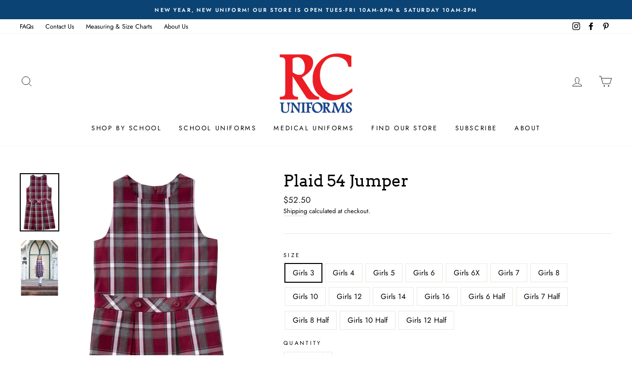

--- FILE ---
content_type: text/html; charset=utf-8
request_url: https://rcuniforms.com/products/plaid-54-jumper
body_size: 72810
content:
<!doctype html>
<html class="no-js" lang="en">
<head>
  <meta name="p:domain_verify" content="a2e6726e41e21b358f574d3bf973b947"/>
  <meta charset="utf-8">
  <meta http-equiv="X-UA-Compatible" content="IE=edge,chrome=1">
  <meta name="viewport" content="width=device-width,initial-scale=1">
  <meta name="theme-color" content="#111111">
  <link rel="canonical" href="https://rcuniforms.com/products/plaid-54-jumper">
  <meta name="format-detection" content="telephone=no">
  <title>Plaid 54 Jumper
&ndash; RC Uniforms
</title><meta name="description" content="Timeless girls jumper features a dropwaist kick-pleat design with a zipper closure on the back. Peter pan blouse is not included. Please refer to the size chart before purchasing a Half Size. Minimal shrinkage Soil &amp;amp; Stain Protection Wrinkle Resistant Little or No Ironing Required 65% Polyester/ 35% Cotton"><meta property="og:site_name" content="RC Uniforms">
  <meta property="og:url" content="https://rcuniforms.com/products/plaid-54-jumper">
  <meta property="og:title" content="Plaid 54 Jumper">
  <meta property="og:type" content="product">
  <meta property="og:description" content="Timeless girls jumper features a dropwaist kick-pleat design with a zipper closure on the back. Peter pan blouse is not included. Please refer to the size chart before purchasing a Half Size. Minimal shrinkage Soil &amp;amp; Stain Protection Wrinkle Resistant Little or No Ironing Required 65% Polyester/ 35% Cotton"><meta property="og:image" content="http://rcuniforms.com/cdn/shop/files/5PC4941_P54_1200x1200.jpg?v=1762974330"><meta property="og:image" content="http://rcuniforms.com/cdn/shop/products/30_11018c6e-1ea6-41fd-a089-c2d77fab5083_1200x1200.JPG?v=1762974330">
  <meta property="og:image:secure_url" content="https://rcuniforms.com/cdn/shop/files/5PC4941_P54_1200x1200.jpg?v=1762974330"><meta property="og:image:secure_url" content="https://rcuniforms.com/cdn/shop/products/30_11018c6e-1ea6-41fd-a089-c2d77fab5083_1200x1200.JPG?v=1762974330">
  <meta name="twitter:site" content="@">
  <meta name="twitter:card" content="summary_large_image">
  <meta name="twitter:title" content="Plaid 54 Jumper">
  <meta name="twitter:description" content="Timeless girls jumper features a dropwaist kick-pleat design with a zipper closure on the back. Peter pan blouse is not included. Please refer to the size chart before purchasing a Half Size. Minimal shrinkage Soil &amp;amp; Stain Protection Wrinkle Resistant Little or No Ironing Required 65% Polyester/ 35% Cotton">


  <style data-shopify>
  @font-face {
  font-family: Arvo;
  font-weight: 400;
  font-style: normal;
  src: url("//rcuniforms.com/cdn/fonts/arvo/arvo_n4.cf5897c91bef7f76bce9d45a5025155aa004d2c7.woff2") format("woff2"),
       url("//rcuniforms.com/cdn/fonts/arvo/arvo_n4.1700444de931e038b31bac25071cca458ea16547.woff") format("woff");
}

  @font-face {
  font-family: Jost;
  font-weight: 400;
  font-style: normal;
  src: url("//rcuniforms.com/cdn/fonts/jost/jost_n4.d47a1b6347ce4a4c9f437608011273009d91f2b7.woff2") format("woff2"),
       url("//rcuniforms.com/cdn/fonts/jost/jost_n4.791c46290e672b3f85c3d1c651ef2efa3819eadd.woff") format("woff");
}


  @font-face {
  font-family: Jost;
  font-weight: 600;
  font-style: normal;
  src: url("//rcuniforms.com/cdn/fonts/jost/jost_n6.ec1178db7a7515114a2d84e3dd680832b7af8b99.woff2") format("woff2"),
       url("//rcuniforms.com/cdn/fonts/jost/jost_n6.b1178bb6bdd3979fef38e103a3816f6980aeaff9.woff") format("woff");
}

  @font-face {
  font-family: Jost;
  font-weight: 400;
  font-style: italic;
  src: url("//rcuniforms.com/cdn/fonts/jost/jost_i4.b690098389649750ada222b9763d55796c5283a5.woff2") format("woff2"),
       url("//rcuniforms.com/cdn/fonts/jost/jost_i4.fd766415a47e50b9e391ae7ec04e2ae25e7e28b0.woff") format("woff");
}

  @font-face {
  font-family: Jost;
  font-weight: 600;
  font-style: italic;
  src: url("//rcuniforms.com/cdn/fonts/jost/jost_i6.9af7e5f39e3a108c08f24047a4276332d9d7b85e.woff2") format("woff2"),
       url("//rcuniforms.com/cdn/fonts/jost/jost_i6.2bf310262638f998ed206777ce0b9a3b98b6fe92.woff") format("woff");
}

</style>

  <link href="//rcuniforms.com/cdn/shop/t/21/assets/theme.scss.css?v=47047058352028161801759259867" rel="stylesheet" type="text/css" media="all" />

  <style data-shopify>
    .collection-item__title {
      font-size: 14.4px;
    }

    @media screen and (min-width: 769px) {
      .collection-item__title {
        font-size: 18px;
      }
    }
  </style>

  <script>
    document.documentElement.className = document.documentElement.className.replace('no-js', 'js');

    window.theme = window.theme || {};
    theme.strings = {
      addToCart: "Add to cart",
      soldOut: "Sold Out",
      unavailable: "Unavailable",
      stockLabel: "Only [count] items in stock!",
      willNotShipUntil: "Will not ship until [date]",
      willBeInStockAfter: "Will be in stock after [date]",
      waitingForStock: "Inventory on the way",
      savePrice: "Save [saved_amount]",
      cartEmpty: "Your cart is currently empty.",
      cartTermsConfirmation: "You must agree with the terms and conditions of sales to check out"
    };
    theme.settings = {
      dynamicVariantsEnable: false,
      dynamicVariantType: "button",
      cartType: "page",
      moneyFormat: "${{amount}}",
      saveType: "dollar",
      recentlyViewedEnabled: false,
      predictiveSearch: true,
      predictiveSearchType: "product,article,page",
      inventoryThreshold: 2,
      quickView: true,
      themeName: 'Impulse',
      themeVersion: "3.0.4"
    };
  </script>
  <script src="//rcuniforms.com/cdn/shop/t/21/assets/vendor-scripts-v6.js" ></script>
  <script>window.nfecShopVersion = '1707384935';window.nfecJsVersion = '449481';window.nfecCVersion = 64270</script><script>window.performance && window.performance.mark && window.performance.mark('shopify.content_for_header.start');</script><meta name="facebook-domain-verification" content="3fh988sa9x3weos80fcbgl4m6n8c7m">
<meta id="shopify-digital-wallet" name="shopify-digital-wallet" content="/15879243/digital_wallets/dialog">
<meta name="shopify-checkout-api-token" content="f296f3a471699c541d52ac8f32feb268">
<meta id="in-context-paypal-metadata" data-shop-id="15879243" data-venmo-supported="false" data-environment="production" data-locale="en_US" data-paypal-v4="true" data-currency="USD">
<link rel="alternate" type="application/json+oembed" href="https://rcuniforms.com/products/plaid-54-jumper.oembed">
<script async="async" src="/checkouts/internal/preloads.js?locale=en-US"></script>
<link rel="preconnect" href="https://shop.app" crossorigin="anonymous">
<script async="async" src="https://shop.app/checkouts/internal/preloads.js?locale=en-US&shop_id=15879243" crossorigin="anonymous"></script>
<script id="apple-pay-shop-capabilities" type="application/json">{"shopId":15879243,"countryCode":"US","currencyCode":"USD","merchantCapabilities":["supports3DS"],"merchantId":"gid:\/\/shopify\/Shop\/15879243","merchantName":"RC Uniforms","requiredBillingContactFields":["postalAddress","email","phone"],"requiredShippingContactFields":["postalAddress","email","phone"],"shippingType":"shipping","supportedNetworks":["visa","masterCard","amex","discover","elo","jcb"],"total":{"type":"pending","label":"RC Uniforms","amount":"1.00"},"shopifyPaymentsEnabled":true,"supportsSubscriptions":true}</script>
<script id="shopify-features" type="application/json">{"accessToken":"f296f3a471699c541d52ac8f32feb268","betas":["rich-media-storefront-analytics"],"domain":"rcuniforms.com","predictiveSearch":true,"shopId":15879243,"locale":"en"}</script>
<script>var Shopify = Shopify || {};
Shopify.shop = "rcuniforms.myshopify.com";
Shopify.locale = "en";
Shopify.currency = {"active":"USD","rate":"1.0"};
Shopify.country = "US";
Shopify.theme = {"name":"Impulse","id":81251663974,"schema_name":"Impulse","schema_version":"3.0.4","theme_store_id":857,"role":"main"};
Shopify.theme.handle = "null";
Shopify.theme.style = {"id":null,"handle":null};
Shopify.cdnHost = "rcuniforms.com/cdn";
Shopify.routes = Shopify.routes || {};
Shopify.routes.root = "/";</script>
<script type="module">!function(o){(o.Shopify=o.Shopify||{}).modules=!0}(window);</script>
<script>!function(o){function n(){var o=[];function n(){o.push(Array.prototype.slice.apply(arguments))}return n.q=o,n}var t=o.Shopify=o.Shopify||{};t.loadFeatures=n(),t.autoloadFeatures=n()}(window);</script>
<script>
  window.ShopifyPay = window.ShopifyPay || {};
  window.ShopifyPay.apiHost = "shop.app\/pay";
  window.ShopifyPay.redirectState = null;
</script>
<script id="shop-js-analytics" type="application/json">{"pageType":"product"}</script>
<script defer="defer" async type="module" src="//rcuniforms.com/cdn/shopifycloud/shop-js/modules/v2/client.init-shop-cart-sync_BT-GjEfc.en.esm.js"></script>
<script defer="defer" async type="module" src="//rcuniforms.com/cdn/shopifycloud/shop-js/modules/v2/chunk.common_D58fp_Oc.esm.js"></script>
<script defer="defer" async type="module" src="//rcuniforms.com/cdn/shopifycloud/shop-js/modules/v2/chunk.modal_xMitdFEc.esm.js"></script>
<script type="module">
  await import("//rcuniforms.com/cdn/shopifycloud/shop-js/modules/v2/client.init-shop-cart-sync_BT-GjEfc.en.esm.js");
await import("//rcuniforms.com/cdn/shopifycloud/shop-js/modules/v2/chunk.common_D58fp_Oc.esm.js");
await import("//rcuniforms.com/cdn/shopifycloud/shop-js/modules/v2/chunk.modal_xMitdFEc.esm.js");

  window.Shopify.SignInWithShop?.initShopCartSync?.({"fedCMEnabled":true,"windoidEnabled":true});

</script>
<script>
  window.Shopify = window.Shopify || {};
  if (!window.Shopify.featureAssets) window.Shopify.featureAssets = {};
  window.Shopify.featureAssets['shop-js'] = {"shop-cart-sync":["modules/v2/client.shop-cart-sync_DZOKe7Ll.en.esm.js","modules/v2/chunk.common_D58fp_Oc.esm.js","modules/v2/chunk.modal_xMitdFEc.esm.js"],"init-fed-cm":["modules/v2/client.init-fed-cm_B6oLuCjv.en.esm.js","modules/v2/chunk.common_D58fp_Oc.esm.js","modules/v2/chunk.modal_xMitdFEc.esm.js"],"shop-cash-offers":["modules/v2/client.shop-cash-offers_D2sdYoxE.en.esm.js","modules/v2/chunk.common_D58fp_Oc.esm.js","modules/v2/chunk.modal_xMitdFEc.esm.js"],"shop-login-button":["modules/v2/client.shop-login-button_QeVjl5Y3.en.esm.js","modules/v2/chunk.common_D58fp_Oc.esm.js","modules/v2/chunk.modal_xMitdFEc.esm.js"],"pay-button":["modules/v2/client.pay-button_DXTOsIq6.en.esm.js","modules/v2/chunk.common_D58fp_Oc.esm.js","modules/v2/chunk.modal_xMitdFEc.esm.js"],"shop-button":["modules/v2/client.shop-button_DQZHx9pm.en.esm.js","modules/v2/chunk.common_D58fp_Oc.esm.js","modules/v2/chunk.modal_xMitdFEc.esm.js"],"avatar":["modules/v2/client.avatar_BTnouDA3.en.esm.js"],"init-windoid":["modules/v2/client.init-windoid_CR1B-cfM.en.esm.js","modules/v2/chunk.common_D58fp_Oc.esm.js","modules/v2/chunk.modal_xMitdFEc.esm.js"],"init-shop-for-new-customer-accounts":["modules/v2/client.init-shop-for-new-customer-accounts_C_vY_xzh.en.esm.js","modules/v2/client.shop-login-button_QeVjl5Y3.en.esm.js","modules/v2/chunk.common_D58fp_Oc.esm.js","modules/v2/chunk.modal_xMitdFEc.esm.js"],"init-shop-email-lookup-coordinator":["modules/v2/client.init-shop-email-lookup-coordinator_BI7n9ZSv.en.esm.js","modules/v2/chunk.common_D58fp_Oc.esm.js","modules/v2/chunk.modal_xMitdFEc.esm.js"],"init-shop-cart-sync":["modules/v2/client.init-shop-cart-sync_BT-GjEfc.en.esm.js","modules/v2/chunk.common_D58fp_Oc.esm.js","modules/v2/chunk.modal_xMitdFEc.esm.js"],"shop-toast-manager":["modules/v2/client.shop-toast-manager_DiYdP3xc.en.esm.js","modules/v2/chunk.common_D58fp_Oc.esm.js","modules/v2/chunk.modal_xMitdFEc.esm.js"],"init-customer-accounts":["modules/v2/client.init-customer-accounts_D9ZNqS-Q.en.esm.js","modules/v2/client.shop-login-button_QeVjl5Y3.en.esm.js","modules/v2/chunk.common_D58fp_Oc.esm.js","modules/v2/chunk.modal_xMitdFEc.esm.js"],"init-customer-accounts-sign-up":["modules/v2/client.init-customer-accounts-sign-up_iGw4briv.en.esm.js","modules/v2/client.shop-login-button_QeVjl5Y3.en.esm.js","modules/v2/chunk.common_D58fp_Oc.esm.js","modules/v2/chunk.modal_xMitdFEc.esm.js"],"shop-follow-button":["modules/v2/client.shop-follow-button_CqMgW2wH.en.esm.js","modules/v2/chunk.common_D58fp_Oc.esm.js","modules/v2/chunk.modal_xMitdFEc.esm.js"],"checkout-modal":["modules/v2/client.checkout-modal_xHeaAweL.en.esm.js","modules/v2/chunk.common_D58fp_Oc.esm.js","modules/v2/chunk.modal_xMitdFEc.esm.js"],"shop-login":["modules/v2/client.shop-login_D91U-Q7h.en.esm.js","modules/v2/chunk.common_D58fp_Oc.esm.js","modules/v2/chunk.modal_xMitdFEc.esm.js"],"lead-capture":["modules/v2/client.lead-capture_BJmE1dJe.en.esm.js","modules/v2/chunk.common_D58fp_Oc.esm.js","modules/v2/chunk.modal_xMitdFEc.esm.js"],"payment-terms":["modules/v2/client.payment-terms_Ci9AEqFq.en.esm.js","modules/v2/chunk.common_D58fp_Oc.esm.js","modules/v2/chunk.modal_xMitdFEc.esm.js"]};
</script>
<script>(function() {
  var isLoaded = false;
  function asyncLoad() {
    if (isLoaded) return;
    isLoaded = true;
    var urls = ["\/\/d1liekpayvooaz.cloudfront.net\/apps\/customizery\/customizery.js?shop=rcuniforms.myshopify.com","\/\/shopify.privy.com\/widget.js?shop=rcuniforms.myshopify.com","https:\/\/accessories.w3apps.co\/js\/accessories.js?shop=rcuniforms.myshopify.com","https:\/\/formbuilder.hulkapps.com\/skeletopapp.js?shop=rcuniforms.myshopify.com","https:\/\/app.dripappsserver.com\/assets\/scripts\/gang-sheet-edit.js?shop=rcuniforms.myshopify.com"];
    for (var i = 0; i < urls.length; i++) {
      var s = document.createElement('script');
      s.type = 'text/javascript';
      s.async = true;
      s.src = urls[i];
      var x = document.getElementsByTagName('script')[0];
      x.parentNode.insertBefore(s, x);
    }
  };
  if(window.attachEvent) {
    window.attachEvent('onload', asyncLoad);
  } else {
    window.addEventListener('load', asyncLoad, false);
  }
})();</script>
<script id="__st">var __st={"a":15879243,"offset":-18000,"reqid":"83b31de5-442d-4e64-a648-87a2687dff79-1769338605","pageurl":"rcuniforms.com\/products\/plaid-54-jumper","u":"8dcca1805edd","p":"product","rtyp":"product","rid":10240018884};</script>
<script>window.ShopifyPaypalV4VisibilityTracking = true;</script>
<script id="captcha-bootstrap">!function(){'use strict';const t='contact',e='account',n='new_comment',o=[[t,t],['blogs',n],['comments',n],[t,'customer']],c=[[e,'customer_login'],[e,'guest_login'],[e,'recover_customer_password'],[e,'create_customer']],r=t=>t.map((([t,e])=>`form[action*='/${t}']:not([data-nocaptcha='true']) input[name='form_type'][value='${e}']`)).join(','),a=t=>()=>t?[...document.querySelectorAll(t)].map((t=>t.form)):[];function s(){const t=[...o],e=r(t);return a(e)}const i='password',u='form_key',d=['recaptcha-v3-token','g-recaptcha-response','h-captcha-response',i],f=()=>{try{return window.sessionStorage}catch{return}},m='__shopify_v',_=t=>t.elements[u];function p(t,e,n=!1){try{const o=window.sessionStorage,c=JSON.parse(o.getItem(e)),{data:r}=function(t){const{data:e,action:n}=t;return t[m]||n?{data:e,action:n}:{data:t,action:n}}(c);for(const[e,n]of Object.entries(r))t.elements[e]&&(t.elements[e].value=n);n&&o.removeItem(e)}catch(o){console.error('form repopulation failed',{error:o})}}const l='form_type',E='cptcha';function T(t){t.dataset[E]=!0}const w=window,h=w.document,L='Shopify',v='ce_forms',y='captcha';let A=!1;((t,e)=>{const n=(g='f06e6c50-85a8-45c8-87d0-21a2b65856fe',I='https://cdn.shopify.com/shopifycloud/storefront-forms-hcaptcha/ce_storefront_forms_captcha_hcaptcha.v1.5.2.iife.js',D={infoText:'Protected by hCaptcha',privacyText:'Privacy',termsText:'Terms'},(t,e,n)=>{const o=w[L][v],c=o.bindForm;if(c)return c(t,g,e,D).then(n);var r;o.q.push([[t,g,e,D],n]),r=I,A||(h.body.append(Object.assign(h.createElement('script'),{id:'captcha-provider',async:!0,src:r})),A=!0)});var g,I,D;w[L]=w[L]||{},w[L][v]=w[L][v]||{},w[L][v].q=[],w[L][y]=w[L][y]||{},w[L][y].protect=function(t,e){n(t,void 0,e),T(t)},Object.freeze(w[L][y]),function(t,e,n,w,h,L){const[v,y,A,g]=function(t,e,n){const i=e?o:[],u=t?c:[],d=[...i,...u],f=r(d),m=r(i),_=r(d.filter((([t,e])=>n.includes(e))));return[a(f),a(m),a(_),s()]}(w,h,L),I=t=>{const e=t.target;return e instanceof HTMLFormElement?e:e&&e.form},D=t=>v().includes(t);t.addEventListener('submit',(t=>{const e=I(t);if(!e)return;const n=D(e)&&!e.dataset.hcaptchaBound&&!e.dataset.recaptchaBound,o=_(e),c=g().includes(e)&&(!o||!o.value);(n||c)&&t.preventDefault(),c&&!n&&(function(t){try{if(!f())return;!function(t){const e=f();if(!e)return;const n=_(t);if(!n)return;const o=n.value;o&&e.removeItem(o)}(t);const e=Array.from(Array(32),(()=>Math.random().toString(36)[2])).join('');!function(t,e){_(t)||t.append(Object.assign(document.createElement('input'),{type:'hidden',name:u})),t.elements[u].value=e}(t,e),function(t,e){const n=f();if(!n)return;const o=[...t.querySelectorAll(`input[type='${i}']`)].map((({name:t})=>t)),c=[...d,...o],r={};for(const[a,s]of new FormData(t).entries())c.includes(a)||(r[a]=s);n.setItem(e,JSON.stringify({[m]:1,action:t.action,data:r}))}(t,e)}catch(e){console.error('failed to persist form',e)}}(e),e.submit())}));const S=(t,e)=>{t&&!t.dataset[E]&&(n(t,e.some((e=>e===t))),T(t))};for(const o of['focusin','change'])t.addEventListener(o,(t=>{const e=I(t);D(e)&&S(e,y())}));const B=e.get('form_key'),M=e.get(l),P=B&&M;t.addEventListener('DOMContentLoaded',(()=>{const t=y();if(P)for(const e of t)e.elements[l].value===M&&p(e,B);[...new Set([...A(),...v().filter((t=>'true'===t.dataset.shopifyCaptcha))])].forEach((e=>S(e,t)))}))}(h,new URLSearchParams(w.location.search),n,t,e,['guest_login'])})(!0,!0)}();</script>
<script integrity="sha256-4kQ18oKyAcykRKYeNunJcIwy7WH5gtpwJnB7kiuLZ1E=" data-source-attribution="shopify.loadfeatures" defer="defer" src="//rcuniforms.com/cdn/shopifycloud/storefront/assets/storefront/load_feature-a0a9edcb.js" crossorigin="anonymous"></script>
<script crossorigin="anonymous" defer="defer" src="//rcuniforms.com/cdn/shopifycloud/storefront/assets/shopify_pay/storefront-65b4c6d7.js?v=20250812"></script>
<script data-source-attribution="shopify.dynamic_checkout.dynamic.init">var Shopify=Shopify||{};Shopify.PaymentButton=Shopify.PaymentButton||{isStorefrontPortableWallets:!0,init:function(){window.Shopify.PaymentButton.init=function(){};var t=document.createElement("script");t.src="https://rcuniforms.com/cdn/shopifycloud/portable-wallets/latest/portable-wallets.en.js",t.type="module",document.head.appendChild(t)}};
</script>
<script data-source-attribution="shopify.dynamic_checkout.buyer_consent">
  function portableWalletsHideBuyerConsent(e){var t=document.getElementById("shopify-buyer-consent"),n=document.getElementById("shopify-subscription-policy-button");t&&n&&(t.classList.add("hidden"),t.setAttribute("aria-hidden","true"),n.removeEventListener("click",e))}function portableWalletsShowBuyerConsent(e){var t=document.getElementById("shopify-buyer-consent"),n=document.getElementById("shopify-subscription-policy-button");t&&n&&(t.classList.remove("hidden"),t.removeAttribute("aria-hidden"),n.addEventListener("click",e))}window.Shopify?.PaymentButton&&(window.Shopify.PaymentButton.hideBuyerConsent=portableWalletsHideBuyerConsent,window.Shopify.PaymentButton.showBuyerConsent=portableWalletsShowBuyerConsent);
</script>
<script data-source-attribution="shopify.dynamic_checkout.cart.bootstrap">document.addEventListener("DOMContentLoaded",(function(){function t(){return document.querySelector("shopify-accelerated-checkout-cart, shopify-accelerated-checkout")}if(t())Shopify.PaymentButton.init();else{new MutationObserver((function(e,n){t()&&(Shopify.PaymentButton.init(),n.disconnect())})).observe(document.body,{childList:!0,subtree:!0})}}));
</script>
<link id="shopify-accelerated-checkout-styles" rel="stylesheet" media="screen" href="https://rcuniforms.com/cdn/shopifycloud/portable-wallets/latest/accelerated-checkout-backwards-compat.css" crossorigin="anonymous">
<style id="shopify-accelerated-checkout-cart">
        #shopify-buyer-consent {
  margin-top: 1em;
  display: inline-block;
  width: 100%;
}

#shopify-buyer-consent.hidden {
  display: none;
}

#shopify-subscription-policy-button {
  background: none;
  border: none;
  padding: 0;
  text-decoration: underline;
  font-size: inherit;
  cursor: pointer;
}

#shopify-subscription-policy-button::before {
  box-shadow: none;
}

      </style>

<script>window.performance && window.performance.mark && window.performance.mark('shopify.content_for_header.end');</script>



  
    <link rel="stylesheet" href="//rcuniforms.com/cdn/shop/t/21/assets/currency-flags.css?v=177154473537266533841590203862">
  

  <script src="//rcuniforms.com/cdn/shop/t/21/assets/theme.js?v=25249946445581720301590203881" defer="defer"></script>





<!-- "snippets/judgeme_core.liquid" was not rendered, the associated app was uninstalled -->
<script>window.is_hulkpo_installed=true</script>
                      <script src="//rcuniforms.com/cdn/shop/t/21/assets/bss-file-configdata.js?v=9601537224958394561695204074" type="text/javascript"></script> <script src="//rcuniforms.com/cdn/shop/t/21/assets/bss-file-configdata-banner.js?v=151034973688681356691685724404" type="text/javascript"></script> <script src="//rcuniforms.com/cdn/shop/t/21/assets/bss-file-configdata-popup.js?v=173992696638277510541685724405" type="text/javascript"></script><script>
                if (typeof BSS_PL == 'undefined') {
                    var BSS_PL = {};
                }
                var bssPlApiServer = "https://product-labels-pro.bsscommerce.com";
                BSS_PL.customerTags = 'null';
                BSS_PL.customerId = 'null';
                BSS_PL.configData = configDatas;
                BSS_PL.configDataBanner = configDataBanners ? configDataBanners : [];
                BSS_PL.configDataPopup = configDataPopups ? configDataPopups : [];
                BSS_PL.storeId = 35008;
                BSS_PL.currentPlan = "free";
                BSS_PL.storeIdCustomOld = "10678";
                BSS_PL.storeIdOldWIthPriority = "12200";
                BSS_PL.apiServerProduction = "https://product-labels-pro.bsscommerce.com";
                
                BSS_PL.integration = {"laiReview":{"status":0,"config":[]}}
                </script>
            <style>
.homepage-slideshow .slick-slide .bss_pl_img {
    visibility: hidden !important;
}
</style>
                        <!-- BEGIN app block: shopify://apps/zepto-product-personalizer/blocks/product_personalizer_main/7411210d-7b32-4c09-9455-e129e3be4729 --><!-- BEGIN app snippet: product-personalizer -->



  
 
 

<!-- END app snippet -->
<!-- BEGIN app snippet: zepto_common --><script>
var pplr_cart = {"note":null,"attributes":{},"original_total_price":0,"total_price":0,"total_discount":0,"total_weight":0.0,"item_count":0,"items":[],"requires_shipping":false,"currency":"USD","items_subtotal_price":0,"cart_level_discount_applications":[],"checkout_charge_amount":0};
var pplr_shop_currency = "USD";
var pplr_enabled_currencies_size = 2;
var pplr_money_formate = "${{amount}}";
var pplr_manual_theme_selector=["CartCount span","tr:has([name*=updates])","tr img:first",".line-item__title",".cart__item--price .cart__price",".grid__item.one-half.text-right",".pplr_item_remove",".ajaxcart__qty",".header__cart-price-bubble span[data-cart-price-bubble]","form[action*=cart] [name=checkout]","Click To View Image","Discount Code \u003cstrong\u003e{{ code }}\u003c\/strong\u003e is invalid","Discount Code","Apply","#pplr_D_class","Subtotal","Shipping","\u003cstrong\u003eEST. Total\u003c\/strong\u003e"];
</script>
<script defer src="//cdn-zeptoapps.com/product-personalizer/pplr_common.js?v=25" ></script><!-- END app snippet -->

<!-- END app block --><!-- BEGIN app block: shopify://apps/ta-labels-badges/blocks/bss-pl-config-data/91bfe765-b604-49a1-805e-3599fa600b24 --><script
    id='bss-pl-config-data'
>
	let TAE_StoreId = "35008";
	if (typeof BSS_PL == 'undefined' || TAE_StoreId !== "") {
  		var BSS_PL = {};
		BSS_PL.storeId = 35008;
		BSS_PL.currentPlan = "five_usd";
		BSS_PL.apiServerProduction = "https://product-labels.tech-arms.io";
		BSS_PL.publicAccessToken = "692b53d552275fe11057d331a73d3d20";
		BSS_PL.customerTags = "null";
		BSS_PL.customerId = "null";
		BSS_PL.storeIdCustomOld = 10678;
		BSS_PL.storeIdOldWIthPriority = 12200;
		BSS_PL.storeIdOptimizeAppendLabel = 59637
		BSS_PL.optimizeCodeIds = null; 
		BSS_PL.extendedFeatureIds = null;
		BSS_PL.integration = {"laiReview":{"status":0,"config":[]}};
		BSS_PL.settingsData  = {};
		BSS_PL.configProductMetafields = [];
		BSS_PL.configVariantMetafields = [];
		
		BSS_PL.configData = [].concat({"id":123376,"name":"Untitled badge","priority":0,"enable_priority":0,"enable":1,"pages":"1,2,3,4,7","related_product_tag":null,"first_image_tags":null,"img_url":"","public_img_url":"","position":1,"apply":0,"product_type":0,"exclude_products":6,"collection_image_type":0,"product":"11216054788,6865963024486,6870251143270,1360394518630,6864920969318,11115659588,6865542611046,11126160708,11129518916,11028988164,11129538500,10102799876,11129530692,3937526284390,6868274708582,6868274479206,6869048459366,6868274577510,6868001816678,6868274905190,6868001456230,7789585039462,6864820994150,6862238023782,6864926310502,6865535467622,6866942820454,4900115382374,11017066820,4851770163302,7415499456614,6869451964518,7415503519846,6867976061030,6868511588454,6868274937958,6866177851494,6565799624806,7250104746086,6565798543462,6565800083558,6565797593190,7250140332134,10108730372,4851625001062,6594245722214,6599556300902,7302445465702,6594664235110,6600200781926,10045892100,3929741918310,10240457796,10102686340,10087031620,3931353907302,3930337706086,4854177169510,3926416490598,3926272508006,6865296851046,6865292361830,10236210692,10181222148,4849929781350,4849877712998,4849886167142,10347330820,4849899208806,4849413161062,10236198340,4852603125862,4848920887398,10347298948,4849550983270,4849525948518,4852040892518,10102411332,3929743589478,10372598276,10087112004,10685996868,10102782276,6865307598950,6865336238182,3882133586022,6865307730022,10106192452,6749460365414,10992272260,6865304223846,6660805328998,6865304485990,6549726822502,6865304420454,10159778820,6857223929958,10992211588,6865299210342,6660888494182,6865302454374,6549726232678,6865298653286,6589385179238,6865307336806","variant":"","collection":"","exclude_product_ids":"","collection_image":"","inventory":0,"tags":"","excludeTags":"","vendors":"","from_price":null,"to_price":null,"domain_id":35008,"locations":"","enable_allowed_countries":false,"locales":"","enable_allowed_locales":false,"enable_visibility_date":false,"from_date":null,"to_date":null,"enable_discount_range":0,"discount_type":1,"discount_from":30,"discount_to":99,"label_text":"FINAL%20SALE%2C%20NO%20RETURNS/EXCHANGES","label_text_color":"#a01313","label_text_background_color":{"type":"hex","value":"#f8f7f7ff"},"label_text_font_size":12,"label_text_no_image":1,"label_text_in_stock":"In Stock","label_text_out_stock":"Sold out","label_shadow":{"blur":"0","h_offset":0,"v_offset":0},"label_opacity":100,"topBottom_padding":4,"border_radius":"0px 0px 0px 0px","border_style":"none","border_size":"0","border_color":"#000000","label_shadow_color":"#e7cbcb","label_text_style":0,"label_text_font_family":"Cabin","label_text_font_url":null,"customer_label_preview_image":"/static/adminhtml/images/sample.webp","label_preview_image":"https://cdn.shopify.com/s/files/1/1587/9243/products/school_apparel_094_a9a918a4-6f6d-462c-b7ce-4610ceb42907.jpg?v=1590351993","label_text_enable":1,"customer_tags":"","exclude_customer_tags":"","customer_type":"allcustomers","exclude_customers":"all_customer_tags","label_on_image":"2","label_type":2,"badge_type":0,"custom_selector":"{\"collectionPageSelector\":\"\",\"homePageSelector\":\"\",\"productPageSelector\":\"\",\"searchPageSelector\":\"\",\"otherPageSelector\":\"\"}","margin_top":0,"margin_bottom":0,"mobile_height_label":-1,"mobile_width_label":100,"mobile_font_size_label":12,"emoji":null,"emoji_position":null,"transparent_background":null,"custom_page":null,"check_custom_page":false,"include_custom_page":null,"check_include_custom_page":false,"margin_left":0,"instock":null,"price_range_from":null,"price_range_to":null,"enable_price_range":0,"enable_product_publish":0,"customer_selected_product":null,"selected_product":null,"product_publish_from":null,"product_publish_to":null,"enable_countdown_timer":0,"option_format_countdown":0,"countdown_time":null,"option_end_countdown":null,"start_day_countdown":null,"countdown_type":1,"countdown_daily_from_time":null,"countdown_daily_to_time":null,"countdown_interval_start_time":null,"countdown_interval_length":"00:48:00","countdown_interval_break_length":"00:24:00","public_url_s3":"","enable_visibility_period":0,"visibility_period":1,"createdAt":"2024-06-28T17:55:05.000Z","customer_ids":"","exclude_customer_ids":"","angle":0,"toolTipText":"","label_shape":"rectangle","label_shape_type":1,"mobile_fixed_percent_label":"percentage","desktop_width_label":100,"desktop_height_label":-1,"desktop_fixed_percent_label":"percentage","mobile_position":1,"desktop_label_unlimited_top":0,"desktop_label_unlimited_left":0,"mobile_label_unlimited_top":0,"mobile_label_unlimited_left":0,"mobile_margin_top":0,"mobile_margin_left":0,"mobile_config_label_enable":null,"mobile_default_config":1,"mobile_margin_bottom":0,"enable_fixed_time":0,"fixed_time":null,"statusLabelHoverText":0,"labelHoverTextLink":{"url":"","is_open_in_newtab":true},"labelAltText":"","statusLabelAltText":0,"enable_badge_stock":0,"badge_stock_style":1,"badge_stock_config":null,"enable_multi_badge":0,"animation_type":0,"animation_duration":2,"animation_repeat_option":0,"animation_repeat":0,"desktop_show_badges":1,"mobile_show_badges":1,"desktop_show_labels":1,"mobile_show_labels":1,"label_text_unlimited_stock":"Unlimited Stock","img_plan_id":0,"label_badge_type":"text","deletedAt":null,"desktop_lock_aspect_ratio":true,"mobile_lock_aspect_ratio":true,"img_aspect_ratio":1,"preview_board_width":490,"preview_board_height":526,"set_size_on_mobile":false,"set_position_on_mobile":false,"set_margin_on_mobile":true,"from_stock":0,"to_stock":0,"condition_product_title":"{\"enable\":false,\"type\":1,\"content\":\"\"}","conditions_apply_type":"{\"discount\":1,\"price\":1,\"inventory\":1}","public_font_url":null,"font_size_ratio":null,"group_ids":null,"metafields":"{\"valueProductMetafield\":[],\"valueVariantMetafield\":[],\"matching_type\":1,\"metafield_type\":1}","no_ratio_height":false,"updatedAt":"2025-11-20T22:21:23.000Z","multipleBadge":null,"translations":[],"label_id":123376,"label_text_id":123376,"bg_style":"solid"},{"id":122113,"name":"Untitled badge","priority":0,"enable_priority":0,"enable":1,"pages":"1,2,3,4,7,5","related_product_tag":null,"first_image_tags":null,"img_url":"","public_img_url":"","position":1,"apply":0,"product_type":0,"exclude_products":6,"collection_image_type":0,"product":"11136327044,4852288290918,6863931736166,6865342857318,6950660898918,7303690059878,7337098444902,6868615987302,6868615954534,7299432054886,7299433758822,7555839688806,7683514794086,6698293952614","variant":"","collection":"","exclude_product_ids":"","collection_image":"","inventory":0,"tags":"","excludeTags":"","vendors":"","from_price":null,"to_price":null,"domain_id":35008,"locations":"","enable_allowed_countries":false,"locales":"","enable_allowed_locales":false,"enable_visibility_date":false,"from_date":null,"to_date":null,"enable_discount_range":0,"discount_type":1,"discount_from":null,"discount_to":null,"label_text":"ITEMS%20WITH%20NAME%20PERSONALIZATION%20ARE%20FINAL%20SALE","label_text_color":"#ffffff","label_text_background_color":{"type":"hex","value":"#d01111ff"},"label_text_font_size":12,"label_text_no_image":1,"label_text_in_stock":"In Stock","label_text_out_stock":"Sold out","label_shadow":{"blur":"0","h_offset":0,"v_offset":0},"label_opacity":100,"topBottom_padding":4,"border_radius":"0px 0px 0px 0px","border_style":"none","border_size":"0","border_color":"#000000","label_shadow_color":"#808080","label_text_style":0,"label_text_font_family":null,"label_text_font_url":null,"customer_label_preview_image":"/static/adminhtml/images/sample.webp","label_preview_image":"https://cdn.shopify.com/s/files/1/1587/9243/products/11.png?v=1677011003","label_text_enable":1,"customer_tags":"","exclude_customer_tags":"","customer_type":"allcustomers","exclude_customers":"all_customer_tags","label_on_image":"2","label_type":2,"badge_type":0,"custom_selector":"{\"collectionPageSelector\":\"\",\"homePageSelector\":\"\",\"productPageSelector\":\"\",\"searchPageSelector\":\"\",\"otherPageSelector\":\"\"}","margin_top":0,"margin_bottom":6,"mobile_height_label":-1,"mobile_width_label":100,"mobile_font_size_label":12,"emoji":null,"emoji_position":null,"transparent_background":null,"custom_page":null,"check_custom_page":false,"include_custom_page":null,"check_include_custom_page":false,"margin_left":0,"instock":null,"price_range_from":null,"price_range_to":null,"enable_price_range":0,"enable_product_publish":0,"customer_selected_product":null,"selected_product":null,"product_publish_from":null,"product_publish_to":null,"enable_countdown_timer":0,"option_format_countdown":0,"countdown_time":null,"option_end_countdown":null,"start_day_countdown":null,"countdown_type":1,"countdown_daily_from_time":null,"countdown_daily_to_time":null,"countdown_interval_start_time":null,"countdown_interval_length":"00:48:00","countdown_interval_break_length":"00:24:00","public_url_s3":"","enable_visibility_period":0,"visibility_period":1,"createdAt":"2024-06-17T20:31:36.000Z","customer_ids":"","exclude_customer_ids":"","angle":0,"toolTipText":"","label_shape":"rectangle","label_shape_type":1,"mobile_fixed_percent_label":"percentage","desktop_width_label":100,"desktop_height_label":-1,"desktop_fixed_percent_label":"percentage","mobile_position":0,"desktop_label_unlimited_top":33,"desktop_label_unlimited_left":33,"mobile_label_unlimited_top":33,"mobile_label_unlimited_left":33,"mobile_margin_top":0,"mobile_margin_left":0,"mobile_config_label_enable":null,"mobile_default_config":1,"mobile_margin_bottom":0,"enable_fixed_time":0,"fixed_time":null,"statusLabelHoverText":0,"labelHoverTextLink":{"url":"","is_open_in_newtab":true},"labelAltText":"","statusLabelAltText":0,"enable_badge_stock":0,"badge_stock_style":1,"badge_stock_config":null,"enable_multi_badge":0,"animation_type":0,"animation_duration":2,"animation_repeat_option":0,"animation_repeat":0,"desktop_show_badges":1,"mobile_show_badges":1,"desktop_show_labels":1,"mobile_show_labels":1,"label_text_unlimited_stock":"Unlimited Stock","img_plan_id":0,"label_badge_type":"text","deletedAt":null,"desktop_lock_aspect_ratio":true,"mobile_lock_aspect_ratio":true,"img_aspect_ratio":1,"preview_board_width":500,"preview_board_height":500,"set_size_on_mobile":false,"set_position_on_mobile":true,"set_margin_on_mobile":true,"from_stock":0,"to_stock":0,"condition_product_title":"{\"enable\":false,\"type\":1,\"content\":\"\"}","conditions_apply_type":"{\"discount\":1,\"price\":1,\"inventory\":1}","public_font_url":null,"font_size_ratio":null,"group_ids":null,"metafields":"{\"valueProductMetafield\":[],\"valueVariantMetafield\":[],\"matching_type\":1,\"metafield_type\":1}","no_ratio_height":false,"updatedAt":"2025-08-01T10:50:34.000Z","multipleBadge":null,"translations":[],"label_id":122113,"label_text_id":122113,"bg_style":"solid"},{"id":82179,"name":"NEW!","priority":0,"enable_priority":0,"enable":1,"pages":"1,2,3,4,7","related_product_tag":null,"first_image_tags":null,"img_url":"label_shopify_2-14.png","public_img_url":"https://cdn.shopify.com/s/files/1/1587/9243/files/label_shopify_2-14.png?v=1695203981","position":0,"apply":0,"product_type":0,"exclude_products":6,"collection_image_type":0,"product":"7218868453478,6854205735014,6867508494438,7533341376614,7320860983398,7320856002662,7043237183590,7247628042342","variant":"","collection":"","exclude_product_ids":"","collection_image":"","inventory":0,"tags":"","excludeTags":"","vendors":"","from_price":null,"to_price":null,"domain_id":35008,"locations":"","enable_allowed_countries":false,"locales":"","enable_allowed_locales":false,"enable_visibility_date":false,"from_date":null,"to_date":null,"enable_discount_range":0,"discount_type":1,"discount_from":null,"discount_to":null,"label_text":"%3Cstrong%3ENEW%21%3C/strong%3E","label_text_color":"#000000","label_text_background_color":{"type":"hex","value":"#ffe32eff"},"label_text_font_size":20,"label_text_no_image":1,"label_text_in_stock":"In Stock","label_text_out_stock":"Sold out","label_shadow":{"blur":"2","h_offset":2,"v_offset":2},"label_opacity":79,"topBottom_padding":4,"border_radius":"3px 3px 3px 3px","border_style":"none","border_size":"0","border_color":"#000000","label_shadow_color":"#383838","label_text_style":0,"label_text_font_family":"Arvo","label_text_font_url":"https://product-labels-api.bsscommerce.com/arvo.woff2","customer_label_preview_image":"https://cdn.shopify.com/s/files/1/1587/9243/files/hffleece.png?v=1685724017","label_preview_image":"https://cdn.shopify.com/s/files/1/1587/9243/files/hffleece.png?v=1685724017","label_text_enable":1,"customer_tags":"","exclude_customer_tags":"","customer_type":"allcustomers","exclude_customers":"all_customer_tags","label_on_image":"2","label_type":1,"badge_type":0,"custom_selector":null,"margin_top":91,"margin_bottom":0,"mobile_height_label":30,"mobile_width_label":30,"mobile_font_size_label":12,"emoji":null,"emoji_position":null,"transparent_background":"0","custom_page":null,"check_custom_page":false,"include_custom_page":null,"check_include_custom_page":false,"margin_left":0,"instock":null,"price_range_from":null,"price_range_to":null,"enable_price_range":0,"enable_product_publish":0,"customer_selected_product":null,"selected_product":null,"product_publish_from":null,"product_publish_to":null,"enable_countdown_timer":0,"option_format_countdown":0,"countdown_time":null,"option_end_countdown":null,"start_day_countdown":null,"countdown_type":1,"countdown_daily_from_time":null,"countdown_daily_to_time":null,"countdown_interval_start_time":null,"countdown_interval_length":null,"countdown_interval_break_length":null,"public_url_s3":"https://production-labels-bucket.s3.us-east-2.amazonaws.com/public/static/adminhtml/libs/13/label_shopify_2-14.png","enable_visibility_period":0,"visibility_period":1,"createdAt":"2023-06-02T16:52:44.000Z","customer_ids":"","exclude_customer_ids":"","angle":0,"toolTipText":"","label_shape":"13","label_shape_type":2,"mobile_fixed_percent_label":"percentage","desktop_width_label":29,"desktop_height_label":12,"desktop_fixed_percent_label":"percentage","mobile_position":0,"desktop_label_unlimited_top":88,"desktop_label_unlimited_left":0,"mobile_label_unlimited_top":70,"mobile_label_unlimited_left":0,"mobile_margin_top":0,"mobile_margin_left":0,"mobile_config_label_enable":null,"mobile_default_config":1,"mobile_margin_bottom":0,"enable_fixed_time":0,"fixed_time":null,"statusLabelHoverText":0,"labelHoverTextLink":{"url":"","is_open_in_newtab":true},"labelAltText":"","statusLabelAltText":1,"enable_badge_stock":0,"badge_stock_style":1,"badge_stock_config":null,"enable_multi_badge":0,"animation_type":0,"animation_duration":2,"animation_repeat_option":0,"animation_repeat":0,"desktop_show_badges":1,"mobile_show_badges":1,"desktop_show_labels":1,"mobile_show_labels":1,"label_text_unlimited_stock":"Unlimited Stock","img_plan_id":13,"label_badge_type":"text","deletedAt":null,"desktop_lock_aspect_ratio":false,"mobile_lock_aspect_ratio":false,"img_aspect_ratio":1,"preview_board_width":448,"preview_board_height":580,"set_size_on_mobile":true,"set_position_on_mobile":true,"set_margin_on_mobile":true,"from_stock":0,"to_stock":0,"condition_product_title":"{\"enable\":false,\"type\":1,\"content\":\"\"}","conditions_apply_type":"{\"discount\":1,\"price\":1,\"inventory\":1}","public_font_url":"https://cdn.shopify.com/s/files/1/1587/9243/files/arvo_1778e304-0264-4d22-a5c6-750dce0bd73d.woff2?v=1736621054","font_size_ratio":null,"group_ids":null,"metafields":"{\"valueProductMetafield\":[],\"valueVariantMetafield\":[],\"matching_type\":1,\"metafield_type\":1}","no_ratio_height":true,"updatedAt":"2025-04-10T21:30:46.000Z","multipleBadge":null,"translations":[],"label_id":82179,"label_text_id":82179,"bg_style":"solid"},);

		
		BSS_PL.configDataBanner = [].concat();

		
		BSS_PL.configDataPopup = [].concat();

		
		BSS_PL.configDataLabelGroup = [].concat();
		
		
		BSS_PL.collectionID = ``;
		BSS_PL.collectionHandle = ``;
		BSS_PL.collectionTitle = ``;

		
		BSS_PL.conditionConfigData = [].concat();
	}
</script>




<style>
    
    
@font-face {
    			font-family: "Arvo";
    			src: local("Arvo"), url("https://cdn.shopify.com/s/files/1/1587/9243/files/arvo_9222e7fb-4f87-47eb-a2e3-cc96604d50a5.woff2?v=1736620782")
    		}
</style>

<script>
    function bssLoadScripts(src, callback, isDefer = false) {
        const scriptTag = document.createElement('script');
        document.head.appendChild(scriptTag);
        scriptTag.src = src;
        if (isDefer) {
            scriptTag.defer = true;
        } else {
            scriptTag.async = true;
        }
        if (callback) {
            scriptTag.addEventListener('load', function () {
                callback();
            });
        }
    }
    const scriptUrls = [
        "https://cdn.shopify.com/extensions/019be8bb-88c4-73a4-949e-2dc4fcfa6131/product-label-560/assets/bss-pl-init-helper.js",
        "https://cdn.shopify.com/extensions/019be8bb-88c4-73a4-949e-2dc4fcfa6131/product-label-560/assets/bss-pl-init-config-run-scripts.js",
    ];
    Promise.all(scriptUrls.map((script) => new Promise((resolve) => bssLoadScripts(script, resolve)))).then((res) => {
        console.log('BSS scripts loaded');
        window.bssScriptsLoaded = true;
    });

	function bssInitScripts() {
		if (BSS_PL.configData.length) {
			const enabledFeature = [
				{ type: 1, script: "https://cdn.shopify.com/extensions/019be8bb-88c4-73a4-949e-2dc4fcfa6131/product-label-560/assets/bss-pl-init-for-label.js" },
				{ type: 2, badge: [0, 7, 8], script: "https://cdn.shopify.com/extensions/019be8bb-88c4-73a4-949e-2dc4fcfa6131/product-label-560/assets/bss-pl-init-for-badge-product-name.js" },
				{ type: 2, badge: [1, 11], script: "https://cdn.shopify.com/extensions/019be8bb-88c4-73a4-949e-2dc4fcfa6131/product-label-560/assets/bss-pl-init-for-badge-product-image.js" },
				{ type: 2, badge: 2, script: "https://cdn.shopify.com/extensions/019be8bb-88c4-73a4-949e-2dc4fcfa6131/product-label-560/assets/bss-pl-init-for-badge-custom-selector.js" },
				{ type: 2, badge: [3, 9, 10], script: "https://cdn.shopify.com/extensions/019be8bb-88c4-73a4-949e-2dc4fcfa6131/product-label-560/assets/bss-pl-init-for-badge-price.js" },
				{ type: 2, badge: 4, script: "https://cdn.shopify.com/extensions/019be8bb-88c4-73a4-949e-2dc4fcfa6131/product-label-560/assets/bss-pl-init-for-badge-add-to-cart-btn.js" },
				{ type: 2, badge: 5, script: "https://cdn.shopify.com/extensions/019be8bb-88c4-73a4-949e-2dc4fcfa6131/product-label-560/assets/bss-pl-init-for-badge-quantity-box.js" },
				{ type: 2, badge: 6, script: "https://cdn.shopify.com/extensions/019be8bb-88c4-73a4-949e-2dc4fcfa6131/product-label-560/assets/bss-pl-init-for-badge-buy-it-now-btn.js" }
			]
				.filter(({ type, badge }) => BSS_PL.configData.some(item => item.label_type === type && (badge === undefined || (Array.isArray(badge) ? badge.includes(item.badge_type) : item.badge_type === badge))) || (type === 1 && BSS_PL.configDataLabelGroup && BSS_PL.configDataLabelGroup.length))
				.map(({ script }) => script);
				
            enabledFeature.forEach((src) => bssLoadScripts(src));

            if (enabledFeature.length) {
                const src = "https://cdn.shopify.com/extensions/019be8bb-88c4-73a4-949e-2dc4fcfa6131/product-label-560/assets/bss-product-label-js.js";
                bssLoadScripts(src);
            }
        }

        if (BSS_PL.configDataBanner && BSS_PL.configDataBanner.length) {
            const src = "https://cdn.shopify.com/extensions/019be8bb-88c4-73a4-949e-2dc4fcfa6131/product-label-560/assets/bss-product-label-banner.js";
            bssLoadScripts(src);
        }

        if (BSS_PL.configDataPopup && BSS_PL.configDataPopup.length) {
            const src = "https://cdn.shopify.com/extensions/019be8bb-88c4-73a4-949e-2dc4fcfa6131/product-label-560/assets/bss-product-label-popup.js";
            bssLoadScripts(src);
        }

        if (window.location.search.includes('bss-pl-custom-selector')) {
            const src = "https://cdn.shopify.com/extensions/019be8bb-88c4-73a4-949e-2dc4fcfa6131/product-label-560/assets/bss-product-label-custom-position.js";
            bssLoadScripts(src, null, true);
        }
    }
    bssInitScripts();
</script>


<!-- END app block --><script src="https://cdn.shopify.com/extensions/4e276193-403c-423f-833c-fefed71819cf/forms-2298/assets/shopify-forms-loader.js" type="text/javascript" defer="defer"></script>
<link href="https://cdn.shopify.com/extensions/019be8bb-88c4-73a4-949e-2dc4fcfa6131/product-label-560/assets/bss-pl-style.min.css" rel="stylesheet" type="text/css" media="all">
<script src="https://cdn.shopify.com/extensions/019be6be-b874-73f5-b699-b0c002c48d32/bundles-46/assets/simple-bundles-v2.min.js" type="text/javascript" defer="defer"></script>
<link href="https://monorail-edge.shopifysvc.com" rel="dns-prefetch">
<script>(function(){if ("sendBeacon" in navigator && "performance" in window) {try {var session_token_from_headers = performance.getEntriesByType('navigation')[0].serverTiming.find(x => x.name == '_s').description;} catch {var session_token_from_headers = undefined;}var session_cookie_matches = document.cookie.match(/_shopify_s=([^;]*)/);var session_token_from_cookie = session_cookie_matches && session_cookie_matches.length === 2 ? session_cookie_matches[1] : "";var session_token = session_token_from_headers || session_token_from_cookie || "";function handle_abandonment_event(e) {var entries = performance.getEntries().filter(function(entry) {return /monorail-edge.shopifysvc.com/.test(entry.name);});if (!window.abandonment_tracked && entries.length === 0) {window.abandonment_tracked = true;var currentMs = Date.now();var navigation_start = performance.timing.navigationStart;var payload = {shop_id: 15879243,url: window.location.href,navigation_start,duration: currentMs - navigation_start,session_token,page_type: "product"};window.navigator.sendBeacon("https://monorail-edge.shopifysvc.com/v1/produce", JSON.stringify({schema_id: "online_store_buyer_site_abandonment/1.1",payload: payload,metadata: {event_created_at_ms: currentMs,event_sent_at_ms: currentMs}}));}}window.addEventListener('pagehide', handle_abandonment_event);}}());</script>
<script id="web-pixels-manager-setup">(function e(e,d,r,n,o){if(void 0===o&&(o={}),!Boolean(null===(a=null===(i=window.Shopify)||void 0===i?void 0:i.analytics)||void 0===a?void 0:a.replayQueue)){var i,a;window.Shopify=window.Shopify||{};var t=window.Shopify;t.analytics=t.analytics||{};var s=t.analytics;s.replayQueue=[],s.publish=function(e,d,r){return s.replayQueue.push([e,d,r]),!0};try{self.performance.mark("wpm:start")}catch(e){}var l=function(){var e={modern:/Edge?\/(1{2}[4-9]|1[2-9]\d|[2-9]\d{2}|\d{4,})\.\d+(\.\d+|)|Firefox\/(1{2}[4-9]|1[2-9]\d|[2-9]\d{2}|\d{4,})\.\d+(\.\d+|)|Chrom(ium|e)\/(9{2}|\d{3,})\.\d+(\.\d+|)|(Maci|X1{2}).+ Version\/(15\.\d+|(1[6-9]|[2-9]\d|\d{3,})\.\d+)([,.]\d+|)( \(\w+\)|)( Mobile\/\w+|) Safari\/|Chrome.+OPR\/(9{2}|\d{3,})\.\d+\.\d+|(CPU[ +]OS|iPhone[ +]OS|CPU[ +]iPhone|CPU IPhone OS|CPU iPad OS)[ +]+(15[._]\d+|(1[6-9]|[2-9]\d|\d{3,})[._]\d+)([._]\d+|)|Android:?[ /-](13[3-9]|1[4-9]\d|[2-9]\d{2}|\d{4,})(\.\d+|)(\.\d+|)|Android.+Firefox\/(13[5-9]|1[4-9]\d|[2-9]\d{2}|\d{4,})\.\d+(\.\d+|)|Android.+Chrom(ium|e)\/(13[3-9]|1[4-9]\d|[2-9]\d{2}|\d{4,})\.\d+(\.\d+|)|SamsungBrowser\/([2-9]\d|\d{3,})\.\d+/,legacy:/Edge?\/(1[6-9]|[2-9]\d|\d{3,})\.\d+(\.\d+|)|Firefox\/(5[4-9]|[6-9]\d|\d{3,})\.\d+(\.\d+|)|Chrom(ium|e)\/(5[1-9]|[6-9]\d|\d{3,})\.\d+(\.\d+|)([\d.]+$|.*Safari\/(?![\d.]+ Edge\/[\d.]+$))|(Maci|X1{2}).+ Version\/(10\.\d+|(1[1-9]|[2-9]\d|\d{3,})\.\d+)([,.]\d+|)( \(\w+\)|)( Mobile\/\w+|) Safari\/|Chrome.+OPR\/(3[89]|[4-9]\d|\d{3,})\.\d+\.\d+|(CPU[ +]OS|iPhone[ +]OS|CPU[ +]iPhone|CPU IPhone OS|CPU iPad OS)[ +]+(10[._]\d+|(1[1-9]|[2-9]\d|\d{3,})[._]\d+)([._]\d+|)|Android:?[ /-](13[3-9]|1[4-9]\d|[2-9]\d{2}|\d{4,})(\.\d+|)(\.\d+|)|Mobile Safari.+OPR\/([89]\d|\d{3,})\.\d+\.\d+|Android.+Firefox\/(13[5-9]|1[4-9]\d|[2-9]\d{2}|\d{4,})\.\d+(\.\d+|)|Android.+Chrom(ium|e)\/(13[3-9]|1[4-9]\d|[2-9]\d{2}|\d{4,})\.\d+(\.\d+|)|Android.+(UC? ?Browser|UCWEB|U3)[ /]?(15\.([5-9]|\d{2,})|(1[6-9]|[2-9]\d|\d{3,})\.\d+)\.\d+|SamsungBrowser\/(5\.\d+|([6-9]|\d{2,})\.\d+)|Android.+MQ{2}Browser\/(14(\.(9|\d{2,})|)|(1[5-9]|[2-9]\d|\d{3,})(\.\d+|))(\.\d+|)|K[Aa][Ii]OS\/(3\.\d+|([4-9]|\d{2,})\.\d+)(\.\d+|)/},d=e.modern,r=e.legacy,n=navigator.userAgent;return n.match(d)?"modern":n.match(r)?"legacy":"unknown"}(),u="modern"===l?"modern":"legacy",c=(null!=n?n:{modern:"",legacy:""})[u],f=function(e){return[e.baseUrl,"/wpm","/b",e.hashVersion,"modern"===e.buildTarget?"m":"l",".js"].join("")}({baseUrl:d,hashVersion:r,buildTarget:u}),m=function(e){var d=e.version,r=e.bundleTarget,n=e.surface,o=e.pageUrl,i=e.monorailEndpoint;return{emit:function(e){var a=e.status,t=e.errorMsg,s=(new Date).getTime(),l=JSON.stringify({metadata:{event_sent_at_ms:s},events:[{schema_id:"web_pixels_manager_load/3.1",payload:{version:d,bundle_target:r,page_url:o,status:a,surface:n,error_msg:t},metadata:{event_created_at_ms:s}}]});if(!i)return console&&console.warn&&console.warn("[Web Pixels Manager] No Monorail endpoint provided, skipping logging."),!1;try{return self.navigator.sendBeacon.bind(self.navigator)(i,l)}catch(e){}var u=new XMLHttpRequest;try{return u.open("POST",i,!0),u.setRequestHeader("Content-Type","text/plain"),u.send(l),!0}catch(e){return console&&console.warn&&console.warn("[Web Pixels Manager] Got an unhandled error while logging to Monorail."),!1}}}}({version:r,bundleTarget:l,surface:e.surface,pageUrl:self.location.href,monorailEndpoint:e.monorailEndpoint});try{o.browserTarget=l,function(e){var d=e.src,r=e.async,n=void 0===r||r,o=e.onload,i=e.onerror,a=e.sri,t=e.scriptDataAttributes,s=void 0===t?{}:t,l=document.createElement("script"),u=document.querySelector("head"),c=document.querySelector("body");if(l.async=n,l.src=d,a&&(l.integrity=a,l.crossOrigin="anonymous"),s)for(var f in s)if(Object.prototype.hasOwnProperty.call(s,f))try{l.dataset[f]=s[f]}catch(e){}if(o&&l.addEventListener("load",o),i&&l.addEventListener("error",i),u)u.appendChild(l);else{if(!c)throw new Error("Did not find a head or body element to append the script");c.appendChild(l)}}({src:f,async:!0,onload:function(){if(!function(){var e,d;return Boolean(null===(d=null===(e=window.Shopify)||void 0===e?void 0:e.analytics)||void 0===d?void 0:d.initialized)}()){var d=window.webPixelsManager.init(e)||void 0;if(d){var r=window.Shopify.analytics;r.replayQueue.forEach((function(e){var r=e[0],n=e[1],o=e[2];d.publishCustomEvent(r,n,o)})),r.replayQueue=[],r.publish=d.publishCustomEvent,r.visitor=d.visitor,r.initialized=!0}}},onerror:function(){return m.emit({status:"failed",errorMsg:"".concat(f," has failed to load")})},sri:function(e){var d=/^sha384-[A-Za-z0-9+/=]+$/;return"string"==typeof e&&d.test(e)}(c)?c:"",scriptDataAttributes:o}),m.emit({status:"loading"})}catch(e){m.emit({status:"failed",errorMsg:(null==e?void 0:e.message)||"Unknown error"})}}})({shopId: 15879243,storefrontBaseUrl: "https://rcuniforms.com",extensionsBaseUrl: "https://extensions.shopifycdn.com/cdn/shopifycloud/web-pixels-manager",monorailEndpoint: "https://monorail-edge.shopifysvc.com/unstable/produce_batch",surface: "storefront-renderer",enabledBetaFlags: ["2dca8a86"],webPixelsConfigList: [{"id":"139919462","configuration":"{\"pixel_id\":\"3342091739452946\",\"pixel_type\":\"facebook_pixel\",\"metaapp_system_user_token\":\"-\"}","eventPayloadVersion":"v1","runtimeContext":"OPEN","scriptVersion":"ca16bc87fe92b6042fbaa3acc2fbdaa6","type":"APP","apiClientId":2329312,"privacyPurposes":["ANALYTICS","MARKETING","SALE_OF_DATA"],"dataSharingAdjustments":{"protectedCustomerApprovalScopes":["read_customer_address","read_customer_email","read_customer_name","read_customer_personal_data","read_customer_phone"]}},{"id":"79102054","eventPayloadVersion":"v1","runtimeContext":"LAX","scriptVersion":"1","type":"CUSTOM","privacyPurposes":["ANALYTICS"],"name":"Google Analytics tag (migrated)"},{"id":"shopify-app-pixel","configuration":"{}","eventPayloadVersion":"v1","runtimeContext":"STRICT","scriptVersion":"0450","apiClientId":"shopify-pixel","type":"APP","privacyPurposes":["ANALYTICS","MARKETING"]},{"id":"shopify-custom-pixel","eventPayloadVersion":"v1","runtimeContext":"LAX","scriptVersion":"0450","apiClientId":"shopify-pixel","type":"CUSTOM","privacyPurposes":["ANALYTICS","MARKETING"]}],isMerchantRequest: false,initData: {"shop":{"name":"RC Uniforms","paymentSettings":{"currencyCode":"USD"},"myshopifyDomain":"rcuniforms.myshopify.com","countryCode":"US","storefrontUrl":"https:\/\/rcuniforms.com"},"customer":null,"cart":null,"checkout":null,"productVariants":[{"price":{"amount":52.5,"currencyCode":"USD"},"product":{"title":"Plaid 54 Jumper","vendor":"RC Uniforms","id":"10240018884","untranslatedTitle":"Plaid 54 Jumper","url":"\/products\/plaid-54-jumper","type":"1951 PLAID 54 JUMPER"},"id":"31898955776102","image":{"src":"\/\/rcuniforms.com\/cdn\/shop\/files\/5PC4941_P54.jpg?v=1762974330"},"sku":"","title":"Girls 3","untranslatedTitle":"Girls 3"},{"price":{"amount":52.5,"currencyCode":"USD"},"product":{"title":"Plaid 54 Jumper","vendor":"RC Uniforms","id":"10240018884","untranslatedTitle":"Plaid 54 Jumper","url":"\/products\/plaid-54-jumper","type":"1951 PLAID 54 JUMPER"},"id":"31898955808870","image":{"src":"\/\/rcuniforms.com\/cdn\/shop\/files\/5PC4941_P54.jpg?v=1762974330"},"sku":"002739","title":"Girls 4","untranslatedTitle":"Girls 4"},{"price":{"amount":52.5,"currencyCode":"USD"},"product":{"title":"Plaid 54 Jumper","vendor":"RC Uniforms","id":"10240018884","untranslatedTitle":"Plaid 54 Jumper","url":"\/products\/plaid-54-jumper","type":"1951 PLAID 54 JUMPER"},"id":"31898955841638","image":{"src":"\/\/rcuniforms.com\/cdn\/shop\/files\/5PC4941_P54.jpg?v=1762974330"},"sku":"002738","title":"Girls 5","untranslatedTitle":"Girls 5"},{"price":{"amount":52.5,"currencyCode":"USD"},"product":{"title":"Plaid 54 Jumper","vendor":"RC Uniforms","id":"10240018884","untranslatedTitle":"Plaid 54 Jumper","url":"\/products\/plaid-54-jumper","type":"1951 PLAID 54 JUMPER"},"id":"31898955874406","image":{"src":"\/\/rcuniforms.com\/cdn\/shop\/files\/5PC4941_P54.jpg?v=1762974330"},"sku":"002741","title":"Girls 6","untranslatedTitle":"Girls 6"},{"price":{"amount":52.5,"currencyCode":"USD"},"product":{"title":"Plaid 54 Jumper","vendor":"RC Uniforms","id":"10240018884","untranslatedTitle":"Plaid 54 Jumper","url":"\/products\/plaid-54-jumper","type":"1951 PLAID 54 JUMPER"},"id":"31898955907174","image":{"src":"\/\/rcuniforms.com\/cdn\/shop\/files\/5PC4941_P54.jpg?v=1762974330"},"sku":"002742","title":"Girls 6X","untranslatedTitle":"Girls 6X"},{"price":{"amount":56.5,"currencyCode":"USD"},"product":{"title":"Plaid 54 Jumper","vendor":"RC Uniforms","id":"10240018884","untranslatedTitle":"Plaid 54 Jumper","url":"\/products\/plaid-54-jumper","type":"1951 PLAID 54 JUMPER"},"id":"31898955939942","image":{"src":"\/\/rcuniforms.com\/cdn\/shop\/files\/5PC4941_P54.jpg?v=1762974330"},"sku":"002743","title":"Girls 7","untranslatedTitle":"Girls 7"},{"price":{"amount":56.5,"currencyCode":"USD"},"product":{"title":"Plaid 54 Jumper","vendor":"RC Uniforms","id":"10240018884","untranslatedTitle":"Plaid 54 Jumper","url":"\/products\/plaid-54-jumper","type":"1951 PLAID 54 JUMPER"},"id":"31898955972710","image":{"src":"\/\/rcuniforms.com\/cdn\/shop\/files\/5PC4941_P54.jpg?v=1762974330"},"sku":"002744","title":"Girls 8","untranslatedTitle":"Girls 8"},{"price":{"amount":56.5,"currencyCode":"USD"},"product":{"title":"Plaid 54 Jumper","vendor":"RC Uniforms","id":"10240018884","untranslatedTitle":"Plaid 54 Jumper","url":"\/products\/plaid-54-jumper","type":"1951 PLAID 54 JUMPER"},"id":"31898956005478","image":{"src":"\/\/rcuniforms.com\/cdn\/shop\/files\/5PC4941_P54.jpg?v=1762974330"},"sku":"005906","title":"Girls 10","untranslatedTitle":"Girls 10"},{"price":{"amount":56.5,"currencyCode":"USD"},"product":{"title":"Plaid 54 Jumper","vendor":"RC Uniforms","id":"10240018884","untranslatedTitle":"Plaid 54 Jumper","url":"\/products\/plaid-54-jumper","type":"1951 PLAID 54 JUMPER"},"id":"31898956038246","image":{"src":"\/\/rcuniforms.com\/cdn\/shop\/files\/5PC4941_P54.jpg?v=1762974330"},"sku":"002946","title":"Girls 12","untranslatedTitle":"Girls 12"},{"price":{"amount":56.5,"currencyCode":"USD"},"product":{"title":"Plaid 54 Jumper","vendor":"RC Uniforms","id":"10240018884","untranslatedTitle":"Plaid 54 Jumper","url":"\/products\/plaid-54-jumper","type":"1951 PLAID 54 JUMPER"},"id":"31898956071014","image":{"src":"\/\/rcuniforms.com\/cdn\/shop\/files\/5PC4941_P54.jpg?v=1762974330"},"sku":"","title":"Girls 14","untranslatedTitle":"Girls 14"},{"price":{"amount":56.5,"currencyCode":"USD"},"product":{"title":"Plaid 54 Jumper","vendor":"RC Uniforms","id":"10240018884","untranslatedTitle":"Plaid 54 Jumper","url":"\/products\/plaid-54-jumper","type":"1951 PLAID 54 JUMPER"},"id":"31898956103782","image":{"src":"\/\/rcuniforms.com\/cdn\/shop\/files\/5PC4941_P54.jpg?v=1762974330"},"sku":"","title":"Girls 16","untranslatedTitle":"Girls 16"},{"price":{"amount":58.5,"currencyCode":"USD"},"product":{"title":"Plaid 54 Jumper","vendor":"RC Uniforms","id":"10240018884","untranslatedTitle":"Plaid 54 Jumper","url":"\/products\/plaid-54-jumper","type":"1951 PLAID 54 JUMPER"},"id":"31898956136550","image":{"src":"\/\/rcuniforms.com\/cdn\/shop\/files\/5PC4941_P54.jpg?v=1762974330"},"sku":"","title":"Girls 6 Half","untranslatedTitle":"Girls 6 Half"},{"price":{"amount":58.5,"currencyCode":"USD"},"product":{"title":"Plaid 54 Jumper","vendor":"RC Uniforms","id":"10240018884","untranslatedTitle":"Plaid 54 Jumper","url":"\/products\/plaid-54-jumper","type":"1951 PLAID 54 JUMPER"},"id":"31986714443878","image":{"src":"\/\/rcuniforms.com\/cdn\/shop\/files\/5PC4941_P54.jpg?v=1762974330"},"sku":"","title":"Girls 7 Half","untranslatedTitle":"Girls 7 Half"},{"price":{"amount":58.5,"currencyCode":"USD"},"product":{"title":"Plaid 54 Jumper","vendor":"RC Uniforms","id":"10240018884","untranslatedTitle":"Plaid 54 Jumper","url":"\/products\/plaid-54-jumper","type":"1951 PLAID 54 JUMPER"},"id":"31898956202086","image":{"src":"\/\/rcuniforms.com\/cdn\/shop\/files\/5PC4941_P54.jpg?v=1762974330"},"sku":"","title":"Girls 8 Half","untranslatedTitle":"Girls 8 Half"},{"price":{"amount":58.5,"currencyCode":"USD"},"product":{"title":"Plaid 54 Jumper","vendor":"RC Uniforms","id":"10240018884","untranslatedTitle":"Plaid 54 Jumper","url":"\/products\/plaid-54-jumper","type":"1951 PLAID 54 JUMPER"},"id":"31898956169318","image":{"src":"\/\/rcuniforms.com\/cdn\/shop\/files\/5PC4941_P54.jpg?v=1762974330"},"sku":"","title":"Girls 10 Half","untranslatedTitle":"Girls 10 Half"},{"price":{"amount":58.5,"currencyCode":"USD"},"product":{"title":"Plaid 54 Jumper","vendor":"RC Uniforms","id":"10240018884","untranslatedTitle":"Plaid 54 Jumper","url":"\/products\/plaid-54-jumper","type":"1951 PLAID 54 JUMPER"},"id":"37950515716","image":{"src":"\/\/rcuniforms.com\/cdn\/shop\/files\/5PC4941_P54.jpg?v=1762974330"},"sku":"033097","title":"Girls 12 Half","untranslatedTitle":"Girls 12 Half"}],"purchasingCompany":null},},"https://rcuniforms.com/cdn","fcfee988w5aeb613cpc8e4bc33m6693e112",{"modern":"","legacy":""},{"shopId":"15879243","storefrontBaseUrl":"https:\/\/rcuniforms.com","extensionBaseUrl":"https:\/\/extensions.shopifycdn.com\/cdn\/shopifycloud\/web-pixels-manager","surface":"storefront-renderer","enabledBetaFlags":"[\"2dca8a86\"]","isMerchantRequest":"false","hashVersion":"fcfee988w5aeb613cpc8e4bc33m6693e112","publish":"custom","events":"[[\"page_viewed\",{}],[\"product_viewed\",{\"productVariant\":{\"price\":{\"amount\":52.5,\"currencyCode\":\"USD\"},\"product\":{\"title\":\"Plaid 54 Jumper\",\"vendor\":\"RC Uniforms\",\"id\":\"10240018884\",\"untranslatedTitle\":\"Plaid 54 Jumper\",\"url\":\"\/products\/plaid-54-jumper\",\"type\":\"1951 PLAID 54 JUMPER\"},\"id\":\"31898955776102\",\"image\":{\"src\":\"\/\/rcuniforms.com\/cdn\/shop\/files\/5PC4941_P54.jpg?v=1762974330\"},\"sku\":\"\",\"title\":\"Girls 3\",\"untranslatedTitle\":\"Girls 3\"}}]]"});</script><script>
  window.ShopifyAnalytics = window.ShopifyAnalytics || {};
  window.ShopifyAnalytics.meta = window.ShopifyAnalytics.meta || {};
  window.ShopifyAnalytics.meta.currency = 'USD';
  var meta = {"product":{"id":10240018884,"gid":"gid:\/\/shopify\/Product\/10240018884","vendor":"RC Uniforms","type":"1951 PLAID 54 JUMPER","handle":"plaid-54-jumper","variants":[{"id":31898955776102,"price":5250,"name":"Plaid 54 Jumper - Girls 3","public_title":"Girls 3","sku":""},{"id":31898955808870,"price":5250,"name":"Plaid 54 Jumper - Girls 4","public_title":"Girls 4","sku":"002739"},{"id":31898955841638,"price":5250,"name":"Plaid 54 Jumper - Girls 5","public_title":"Girls 5","sku":"002738"},{"id":31898955874406,"price":5250,"name":"Plaid 54 Jumper - Girls 6","public_title":"Girls 6","sku":"002741"},{"id":31898955907174,"price":5250,"name":"Plaid 54 Jumper - Girls 6X","public_title":"Girls 6X","sku":"002742"},{"id":31898955939942,"price":5650,"name":"Plaid 54 Jumper - Girls 7","public_title":"Girls 7","sku":"002743"},{"id":31898955972710,"price":5650,"name":"Plaid 54 Jumper - Girls 8","public_title":"Girls 8","sku":"002744"},{"id":31898956005478,"price":5650,"name":"Plaid 54 Jumper - Girls 10","public_title":"Girls 10","sku":"005906"},{"id":31898956038246,"price":5650,"name":"Plaid 54 Jumper - Girls 12","public_title":"Girls 12","sku":"002946"},{"id":31898956071014,"price":5650,"name":"Plaid 54 Jumper - Girls 14","public_title":"Girls 14","sku":""},{"id":31898956103782,"price":5650,"name":"Plaid 54 Jumper - Girls 16","public_title":"Girls 16","sku":""},{"id":31898956136550,"price":5850,"name":"Plaid 54 Jumper - Girls 6 Half","public_title":"Girls 6 Half","sku":""},{"id":31986714443878,"price":5850,"name":"Plaid 54 Jumper - Girls 7 Half","public_title":"Girls 7 Half","sku":""},{"id":31898956202086,"price":5850,"name":"Plaid 54 Jumper - Girls 8 Half","public_title":"Girls 8 Half","sku":""},{"id":31898956169318,"price":5850,"name":"Plaid 54 Jumper - Girls 10 Half","public_title":"Girls 10 Half","sku":""},{"id":37950515716,"price":5850,"name":"Plaid 54 Jumper - Girls 12 Half","public_title":"Girls 12 Half","sku":"033097"}],"remote":false},"page":{"pageType":"product","resourceType":"product","resourceId":10240018884,"requestId":"83b31de5-442d-4e64-a648-87a2687dff79-1769338605"}};
  for (var attr in meta) {
    window.ShopifyAnalytics.meta[attr] = meta[attr];
  }
</script>
<script class="analytics">
  (function () {
    var customDocumentWrite = function(content) {
      var jquery = null;

      if (window.jQuery) {
        jquery = window.jQuery;
      } else if (window.Checkout && window.Checkout.$) {
        jquery = window.Checkout.$;
      }

      if (jquery) {
        jquery('body').append(content);
      }
    };

    var hasLoggedConversion = function(token) {
      if (token) {
        return document.cookie.indexOf('loggedConversion=' + token) !== -1;
      }
      return false;
    }

    var setCookieIfConversion = function(token) {
      if (token) {
        var twoMonthsFromNow = new Date(Date.now());
        twoMonthsFromNow.setMonth(twoMonthsFromNow.getMonth() + 2);

        document.cookie = 'loggedConversion=' + token + '; expires=' + twoMonthsFromNow;
      }
    }

    var trekkie = window.ShopifyAnalytics.lib = window.trekkie = window.trekkie || [];
    if (trekkie.integrations) {
      return;
    }
    trekkie.methods = [
      'identify',
      'page',
      'ready',
      'track',
      'trackForm',
      'trackLink'
    ];
    trekkie.factory = function(method) {
      return function() {
        var args = Array.prototype.slice.call(arguments);
        args.unshift(method);
        trekkie.push(args);
        return trekkie;
      };
    };
    for (var i = 0; i < trekkie.methods.length; i++) {
      var key = trekkie.methods[i];
      trekkie[key] = trekkie.factory(key);
    }
    trekkie.load = function(config) {
      trekkie.config = config || {};
      trekkie.config.initialDocumentCookie = document.cookie;
      var first = document.getElementsByTagName('script')[0];
      var script = document.createElement('script');
      script.type = 'text/javascript';
      script.onerror = function(e) {
        var scriptFallback = document.createElement('script');
        scriptFallback.type = 'text/javascript';
        scriptFallback.onerror = function(error) {
                var Monorail = {
      produce: function produce(monorailDomain, schemaId, payload) {
        var currentMs = new Date().getTime();
        var event = {
          schema_id: schemaId,
          payload: payload,
          metadata: {
            event_created_at_ms: currentMs,
            event_sent_at_ms: currentMs
          }
        };
        return Monorail.sendRequest("https://" + monorailDomain + "/v1/produce", JSON.stringify(event));
      },
      sendRequest: function sendRequest(endpointUrl, payload) {
        // Try the sendBeacon API
        if (window && window.navigator && typeof window.navigator.sendBeacon === 'function' && typeof window.Blob === 'function' && !Monorail.isIos12()) {
          var blobData = new window.Blob([payload], {
            type: 'text/plain'
          });

          if (window.navigator.sendBeacon(endpointUrl, blobData)) {
            return true;
          } // sendBeacon was not successful

        } // XHR beacon

        var xhr = new XMLHttpRequest();

        try {
          xhr.open('POST', endpointUrl);
          xhr.setRequestHeader('Content-Type', 'text/plain');
          xhr.send(payload);
        } catch (e) {
          console.log(e);
        }

        return false;
      },
      isIos12: function isIos12() {
        return window.navigator.userAgent.lastIndexOf('iPhone; CPU iPhone OS 12_') !== -1 || window.navigator.userAgent.lastIndexOf('iPad; CPU OS 12_') !== -1;
      }
    };
    Monorail.produce('monorail-edge.shopifysvc.com',
      'trekkie_storefront_load_errors/1.1',
      {shop_id: 15879243,
      theme_id: 81251663974,
      app_name: "storefront",
      context_url: window.location.href,
      source_url: "//rcuniforms.com/cdn/s/trekkie.storefront.8d95595f799fbf7e1d32231b9a28fd43b70c67d3.min.js"});

        };
        scriptFallback.async = true;
        scriptFallback.src = '//rcuniforms.com/cdn/s/trekkie.storefront.8d95595f799fbf7e1d32231b9a28fd43b70c67d3.min.js';
        first.parentNode.insertBefore(scriptFallback, first);
      };
      script.async = true;
      script.src = '//rcuniforms.com/cdn/s/trekkie.storefront.8d95595f799fbf7e1d32231b9a28fd43b70c67d3.min.js';
      first.parentNode.insertBefore(script, first);
    };
    trekkie.load(
      {"Trekkie":{"appName":"storefront","development":false,"defaultAttributes":{"shopId":15879243,"isMerchantRequest":null,"themeId":81251663974,"themeCityHash":"1887121575255019746","contentLanguage":"en","currency":"USD","eventMetadataId":"ba9e7d15-63bf-40ed-bb5a-3543350c6605"},"isServerSideCookieWritingEnabled":true,"monorailRegion":"shop_domain","enabledBetaFlags":["65f19447"]},"Session Attribution":{},"S2S":{"facebookCapiEnabled":true,"source":"trekkie-storefront-renderer","apiClientId":580111}}
    );

    var loaded = false;
    trekkie.ready(function() {
      if (loaded) return;
      loaded = true;

      window.ShopifyAnalytics.lib = window.trekkie;

      var originalDocumentWrite = document.write;
      document.write = customDocumentWrite;
      try { window.ShopifyAnalytics.merchantGoogleAnalytics.call(this); } catch(error) {};
      document.write = originalDocumentWrite;

      window.ShopifyAnalytics.lib.page(null,{"pageType":"product","resourceType":"product","resourceId":10240018884,"requestId":"83b31de5-442d-4e64-a648-87a2687dff79-1769338605","shopifyEmitted":true});

      var match = window.location.pathname.match(/checkouts\/(.+)\/(thank_you|post_purchase)/)
      var token = match? match[1]: undefined;
      if (!hasLoggedConversion(token)) {
        setCookieIfConversion(token);
        window.ShopifyAnalytics.lib.track("Viewed Product",{"currency":"USD","variantId":31898955776102,"productId":10240018884,"productGid":"gid:\/\/shopify\/Product\/10240018884","name":"Plaid 54 Jumper - Girls 3","price":"52.50","sku":"","brand":"RC Uniforms","variant":"Girls 3","category":"1951 PLAID 54 JUMPER","nonInteraction":true,"remote":false},undefined,undefined,{"shopifyEmitted":true});
      window.ShopifyAnalytics.lib.track("monorail:\/\/trekkie_storefront_viewed_product\/1.1",{"currency":"USD","variantId":31898955776102,"productId":10240018884,"productGid":"gid:\/\/shopify\/Product\/10240018884","name":"Plaid 54 Jumper - Girls 3","price":"52.50","sku":"","brand":"RC Uniforms","variant":"Girls 3","category":"1951 PLAID 54 JUMPER","nonInteraction":true,"remote":false,"referer":"https:\/\/rcuniforms.com\/products\/plaid-54-jumper"});
      }
    });


        var eventsListenerScript = document.createElement('script');
        eventsListenerScript.async = true;
        eventsListenerScript.src = "//rcuniforms.com/cdn/shopifycloud/storefront/assets/shop_events_listener-3da45d37.js";
        document.getElementsByTagName('head')[0].appendChild(eventsListenerScript);

})();</script>
  <script>
  if (!window.ga || (window.ga && typeof window.ga !== 'function')) {
    window.ga = function ga() {
      (window.ga.q = window.ga.q || []).push(arguments);
      if (window.Shopify && window.Shopify.analytics && typeof window.Shopify.analytics.publish === 'function') {
        window.Shopify.analytics.publish("ga_stub_called", {}, {sendTo: "google_osp_migration"});
      }
      console.error("Shopify's Google Analytics stub called with:", Array.from(arguments), "\nSee https://help.shopify.com/manual/promoting-marketing/pixels/pixel-migration#google for more information.");
    };
    if (window.Shopify && window.Shopify.analytics && typeof window.Shopify.analytics.publish === 'function') {
      window.Shopify.analytics.publish("ga_stub_initialized", {}, {sendTo: "google_osp_migration"});
    }
  }
</script>
<script
  defer
  src="https://rcuniforms.com/cdn/shopifycloud/perf-kit/shopify-perf-kit-3.0.4.min.js"
  data-application="storefront-renderer"
  data-shop-id="15879243"
  data-render-region="gcp-us-east1"
  data-page-type="product"
  data-theme-instance-id="81251663974"
  data-theme-name="Impulse"
  data-theme-version="3.0.4"
  data-monorail-region="shop_domain"
  data-resource-timing-sampling-rate="10"
  data-shs="true"
  data-shs-beacon="true"
  data-shs-export-with-fetch="true"
  data-shs-logs-sample-rate="1"
  data-shs-beacon-endpoint="https://rcuniforms.com/api/collect"
></script>
</head>
                 

<body class="template-product" data-transitions="false">

  <a class="in-page-link visually-hidden skip-link" href="#MainContent">Skip to content</a>

  <div id="PageContainer" class="page-container">
    <div class="transition-body">

    <div id="shopify-section-header" class="shopify-section">




<div id="NavDrawer" class="drawer drawer--left">
  <div class="drawer__contents">
    <div class="drawer__fixed-header drawer__fixed-header--full">
      <div class="drawer__header drawer__header--full appear-animation appear-delay-1">
        <div class="h2 drawer__title">
        </div>
        <div class="drawer__close">
          <button type="button" class="drawer__close-button js-drawer-close">
            <svg aria-hidden="true" focusable="false" role="presentation" class="icon icon-close" viewBox="0 0 64 64"><path d="M19 17.61l27.12 27.13m0-27.12L19 44.74"/></svg>
            <span class="icon__fallback-text">Close menu</span>
          </button>
        </div>
      </div>
    </div>
    <div class="drawer__scrollable">
      <ul class="mobile-nav" role="navigation" aria-label="Primary">
        


          <li class="mobile-nav__item appear-animation appear-delay-2">
            
              <a href="/collections" class="mobile-nav__link mobile-nav__link--top-level" >Shop by School</a>
            

            
          </li>
        


          <li class="mobile-nav__item appear-animation appear-delay-3">
            
              <div class="mobile-nav__has-sublist">
                
                  <a href="javascript:;"
                    class="mobile-nav__link mobile-nav__link--top-level"
                    id="Label-javascript2"
                    >
                    School Uniforms
                  </a>
                  <div class="mobile-nav__toggle">
                    <button type="button"
                      aria-controls="Linklist-javascript2"
                      
                      class="collapsible-trigger collapsible--auto-height ">
                      <span class="collapsible-trigger__icon collapsible-trigger__icon--open" role="presentation">
  <svg aria-hidden="true" focusable="false" role="presentation" class="icon icon--wide icon-chevron-down" viewBox="0 0 28 16"><path d="M1.57 1.59l12.76 12.77L27.1 1.59" stroke-width="2" stroke="#000" fill="none" fill-rule="evenodd"/></svg>
</span>

                    </button>
                  </div>
                
              </div>
            

            
              <div id="Linklist-javascript2"
                class="mobile-nav__sublist collapsible-content collapsible-content--all "
                aria-labelledby="Label-javascript2"
                >
                <div class="collapsible-content__inner">
                  <ul class="mobile-nav__sublist">
                    


                      <li class="mobile-nav__item">
                        <div class="mobile-nav__child-item">
                          
                            <a href="/collections/boys"
                              class="mobile-nav__link"
                              id="Sublabel-collections-boys1"
                              >
                              Boys&#39; Uniforms
                            </a>
                          
                          
                            <button type="button"
                              aria-controls="Sublinklist-javascript2-collections-boys1"
                              class="collapsible-trigger ">
                              <span class="collapsible-trigger__icon collapsible-trigger__icon--circle collapsible-trigger__icon--open" role="presentation">
  <svg aria-hidden="true" focusable="false" role="presentation" class="icon icon--wide icon-chevron-down" viewBox="0 0 28 16"><path d="M1.57 1.59l12.76 12.77L27.1 1.59" stroke-width="2" stroke="#000" fill="none" fill-rule="evenodd"/></svg>
</span>

                            </button>
                          
                        </div>

                        
                          <div
                            id="Sublinklist-javascript2-collections-boys1"
                            aria-labelledby="Sublabel-collections-boys1"
                            class="mobile-nav__sublist collapsible-content collapsible-content--all "
                            >
                            <div class="collapsible-content__inner">
                              <ul class="mobile-nav__grandchildlist">
                                
                                  <li class="mobile-nav__item">
                                    <a href="/collections" class="mobile-nav__link" >
                                      Shop by School
                                    </a>
                                  </li>
                                
                                  <li class="mobile-nav__item">
                                    <a href="/collections/boys-tops" class="mobile-nav__link" >
                                      Boys' Tops
                                    </a>
                                  </li>
                                
                                  <li class="mobile-nav__item">
                                    <a href="/collections/pants-shorts" class="mobile-nav__link" >
                                      Boys' Bottoms
                                    </a>
                                  </li>
                                
                                  <li class="mobile-nav__item">
                                    <a href="/collections/boys-socks-belts" class="mobile-nav__link" >
                                      Socks, Belts & More
                                    </a>
                                  </li>
                                
                              </ul>
                            </div>
                          </div>
                        
                      </li>
                    


                      <li class="mobile-nav__item">
                        <div class="mobile-nav__child-item">
                          
                            <a href="/collections/girls-uniforms"
                              class="mobile-nav__link"
                              id="Sublabel-collections-girls-uniforms2"
                              >
                              Girls&#39; School Uniforms
                            </a>
                          
                          
                            <button type="button"
                              aria-controls="Sublinklist-javascript2-collections-girls-uniforms2"
                              class="collapsible-trigger ">
                              <span class="collapsible-trigger__icon collapsible-trigger__icon--circle collapsible-trigger__icon--open" role="presentation">
  <svg aria-hidden="true" focusable="false" role="presentation" class="icon icon--wide icon-chevron-down" viewBox="0 0 28 16"><path d="M1.57 1.59l12.76 12.77L27.1 1.59" stroke-width="2" stroke="#000" fill="none" fill-rule="evenodd"/></svg>
</span>

                            </button>
                          
                        </div>

                        
                          <div
                            id="Sublinklist-javascript2-collections-girls-uniforms2"
                            aria-labelledby="Sublabel-collections-girls-uniforms2"
                            class="mobile-nav__sublist collapsible-content collapsible-content--all "
                            >
                            <div class="collapsible-content__inner">
                              <ul class="mobile-nav__grandchildlist">
                                
                                  <li class="mobile-nav__item">
                                    <a href="/collections" class="mobile-nav__link" >
                                      Shop by School
                                    </a>
                                  </li>
                                
                                  <li class="mobile-nav__item">
                                    <a href="/collections/shop-by-plaid" class="mobile-nav__link" >
                                      Shop by Plaid
                                    </a>
                                  </li>
                                
                                  <li class="mobile-nav__item">
                                    <a href="/collections/girls-tops" class="mobile-nav__link" >
                                      Girls' Tops
                                    </a>
                                  </li>
                                
                                  <li class="mobile-nav__item">
                                    <a href="/collections/dresses-jumpers" class="mobile-nav__link" >
                                      Dresses & Jumpers
                                    </a>
                                  </li>
                                
                                  <li class="mobile-nav__item">
                                    <a href="/collections/skirts-skorts" class="mobile-nav__link" >
                                      Skirts & Skorts
                                    </a>
                                  </li>
                                
                                  <li class="mobile-nav__item">
                                    <a href="/collections/pants-shorts-1" class="mobile-nav__link" >
                                      Girls' Pants & Shorts
                                    </a>
                                  </li>
                                
                                  <li class="mobile-nav__item">
                                    <a href="/collections/accessories-1" class="mobile-nav__link" >
                                      Accessories
                                    </a>
                                  </li>
                                
                              </ul>
                            </div>
                          </div>
                        
                      </li>
                    


                      <li class="mobile-nav__item">
                        <div class="mobile-nav__child-item">
                          
                            <a href="/collections/clearance"
                              class="mobile-nav__link"
                              id="Sublabel-collections-clearance3"
                              >
                              CLEARANCE
                            </a>
                          
                          
                            <button type="button"
                              aria-controls="Sublinklist-javascript2-collections-clearance3"
                              class="collapsible-trigger ">
                              <span class="collapsible-trigger__icon collapsible-trigger__icon--circle collapsible-trigger__icon--open" role="presentation">
  <svg aria-hidden="true" focusable="false" role="presentation" class="icon icon--wide icon-chevron-down" viewBox="0 0 28 16"><path d="M1.57 1.59l12.76 12.77L27.1 1.59" stroke-width="2" stroke="#000" fill="none" fill-rule="evenodd"/></svg>
</span>

                            </button>
                          
                        </div>

                        
                          <div
                            id="Sublinklist-javascript2-collections-clearance3"
                            aria-labelledby="Sublabel-collections-clearance3"
                            class="mobile-nav__sublist collapsible-content collapsible-content--all "
                            >
                            <div class="collapsible-content__inner">
                              <ul class="mobile-nav__grandchildlist">
                                
                                  <li class="mobile-nav__item">
                                    <a href="/collections/clearance" class="mobile-nav__link" >
                                      View All Clearance
                                    </a>
                                  </li>
                                
                                  <li class="mobile-nav__item">
                                    <a href="/collections/pants-shorts-2" class="mobile-nav__link" >
                                      Pants & Shorts
                                    </a>
                                  </li>
                                
                                  <li class="mobile-nav__item">
                                    <a href="/collections/clearance-skirts-skorts" class="mobile-nav__link" >
                                      Skirts & Skorts
                                    </a>
                                  </li>
                                
                                  <li class="mobile-nav__item">
                                    <a href="/collections/clearance-dresses-jumpers" class="mobile-nav__link" >
                                      Dresses & Jumpers
                                    </a>
                                  </li>
                                
                              </ul>
                            </div>
                          </div>
                        
                      </li>
                    
                  </ul>
                </div>
              </div>
            
          </li>
        


          <li class="mobile-nav__item appear-animation appear-delay-4">
            
              <div class="mobile-nav__has-sublist">
                
                  <a href="/collections/medical-uniforms-1"
                    class="mobile-nav__link mobile-nav__link--top-level"
                    id="Label-collections-medical-uniforms-13"
                    >
                    Medical Uniforms
                  </a>
                  <div class="mobile-nav__toggle">
                    <button type="button"
                      aria-controls="Linklist-collections-medical-uniforms-13"
                      
                      class="collapsible-trigger collapsible--auto-height ">
                      <span class="collapsible-trigger__icon collapsible-trigger__icon--open" role="presentation">
  <svg aria-hidden="true" focusable="false" role="presentation" class="icon icon--wide icon-chevron-down" viewBox="0 0 28 16"><path d="M1.57 1.59l12.76 12.77L27.1 1.59" stroke-width="2" stroke="#000" fill="none" fill-rule="evenodd"/></svg>
</span>

                    </button>
                  </div>
                
              </div>
            

            
              <div id="Linklist-collections-medical-uniforms-13"
                class="mobile-nav__sublist collapsible-content collapsible-content--all "
                aria-labelledby="Label-collections-medical-uniforms-13"
                >
                <div class="collapsible-content__inner">
                  <ul class="mobile-nav__sublist">
                    


                      <li class="mobile-nav__item">
                        <div class="mobile-nav__child-item">
                          
                            <a href="/collections/best-sellers"
                              class="mobile-nav__link"
                              id="Sublabel-collections-best-sellers1"
                              >
                              Best-Sellers
                            </a>
                          
                          
                            <button type="button"
                              aria-controls="Sublinklist-collections-medical-uniforms-13-collections-best-sellers1"
                              class="collapsible-trigger ">
                              <span class="collapsible-trigger__icon collapsible-trigger__icon--circle collapsible-trigger__icon--open" role="presentation">
  <svg aria-hidden="true" focusable="false" role="presentation" class="icon icon--wide icon-chevron-down" viewBox="0 0 28 16"><path d="M1.57 1.59l12.76 12.77L27.1 1.59" stroke-width="2" stroke="#000" fill="none" fill-rule="evenodd"/></svg>
</span>

                            </button>
                          
                        </div>

                        
                          <div
                            id="Sublinklist-collections-medical-uniforms-13-collections-best-sellers1"
                            aria-labelledby="Sublabel-collections-best-sellers1"
                            class="mobile-nav__sublist collapsible-content collapsible-content--all "
                            >
                            <div class="collapsible-content__inner">
                              <ul class="mobile-nav__grandchildlist">
                                
                                  <li class="mobile-nav__item">
                                    <a href="/collections/top-rated-scrubs" class="mobile-nav__link" >
                                      Top Rated
                                    </a>
                                  </li>
                                
                                  <li class="mobile-nav__item">
                                    <a href="/collections/sketchers-scrubs" class="mobile-nav__link" >
                                      Fan Favorite: Skechers Scrubs
                                    </a>
                                  </li>
                                
                                  <li class="mobile-nav__item">
                                    <a href="/collections/joggers" class="mobile-nav__link" >
                                      Trending Now: Joggers
                                    </a>
                                  </li>
                                
                              </ul>
                            </div>
                          </div>
                        
                      </li>
                    


                      <li class="mobile-nav__item">
                        <div class="mobile-nav__child-item">
                          
                            <a href="/collections/medical-chef-apparel"
                              class="mobile-nav__link"
                              id="Sublabel-collections-medical-chef-apparel2"
                              >
                              Women&#39;s Scrubs
                            </a>
                          
                          
                            <button type="button"
                              aria-controls="Sublinklist-collections-medical-uniforms-13-collections-medical-chef-apparel2"
                              class="collapsible-trigger ">
                              <span class="collapsible-trigger__icon collapsible-trigger__icon--circle collapsible-trigger__icon--open" role="presentation">
  <svg aria-hidden="true" focusable="false" role="presentation" class="icon icon--wide icon-chevron-down" viewBox="0 0 28 16"><path d="M1.57 1.59l12.76 12.77L27.1 1.59" stroke-width="2" stroke="#000" fill="none" fill-rule="evenodd"/></svg>
</span>

                            </button>
                          
                        </div>

                        
                          <div
                            id="Sublinklist-collections-medical-uniforms-13-collections-medical-chef-apparel2"
                            aria-labelledby="Sublabel-collections-medical-chef-apparel2"
                            class="mobile-nav__sublist collapsible-content collapsible-content--all "
                            >
                            <div class="collapsible-content__inner">
                              <ul class="mobile-nav__grandchildlist">
                                
                                  <li class="mobile-nav__item">
                                    <a href="/collections/medical-chef-apparel" class="mobile-nav__link" >
                                      All Womens Scrubs
                                    </a>
                                  </li>
                                
                                  <li class="mobile-nav__item">
                                    <a href="/collections/scrubs-under-30" class="mobile-nav__link" >
                                      Scrubs under $30
                                    </a>
                                  </li>
                                
                                  <li class="mobile-nav__item">
                                    <a href="/collections/heartsoul" class="mobile-nav__link" >
                                      Feminine 'fits from Heartsoul
                                    </a>
                                  </li>
                                
                                  <li class="mobile-nav__item">
                                    <a href="/collections/medical-clearance" class="mobile-nav__link" >
                                      Clearance- Up to 60% off!
                                    </a>
                                  </li>
                                
                              </ul>
                            </div>
                          </div>
                        
                      </li>
                    


                      <li class="mobile-nav__item">
                        <div class="mobile-nav__child-item">
                          
                            <a href="/collections/medical-uniforms-1"
                              class="mobile-nav__link"
                              id="Sublabel-collections-medical-uniforms-13"
                              >
                              Shop by Brand
                            </a>
                          
                          
                            <button type="button"
                              aria-controls="Sublinklist-collections-medical-uniforms-13-collections-medical-uniforms-13"
                              class="collapsible-trigger ">
                              <span class="collapsible-trigger__icon collapsible-trigger__icon--circle collapsible-trigger__icon--open" role="presentation">
  <svg aria-hidden="true" focusable="false" role="presentation" class="icon icon--wide icon-chevron-down" viewBox="0 0 28 16"><path d="M1.57 1.59l12.76 12.77L27.1 1.59" stroke-width="2" stroke="#000" fill="none" fill-rule="evenodd"/></svg>
</span>

                            </button>
                          
                        </div>

                        
                          <div
                            id="Sublinklist-collections-medical-uniforms-13-collections-medical-uniforms-13"
                            aria-labelledby="Sublabel-collections-medical-uniforms-13"
                            class="mobile-nav__sublist collapsible-content collapsible-content--all "
                            >
                            <div class="collapsible-content__inner">
                              <ul class="mobile-nav__grandchildlist">
                                
                                  <li class="mobile-nav__item">
                                    <a href="/collections/greys-anatomy-scrubs" class="mobile-nav__link" >
                                      Grey's Anatomy
                                    </a>
                                  </li>
                                
                                  <li class="mobile-nav__item">
                                    <a href="/collections/sketchers-scrubs" class="mobile-nav__link" >
                                      Skechers
                                    </a>
                                  </li>
                                
                                  <li class="mobile-nav__item">
                                    <a href="/collections/betsey-johnson-scrubs" class="mobile-nav__link" >
                                      Betsey Johnson
                                    </a>
                                  </li>
                                
                                  <li class="mobile-nav__item">
                                    <a href="/collections/healing-hands" class="mobile-nav__link" >
                                      Healing Hands
                                    </a>
                                  </li>
                                
                                  <li class="mobile-nav__item">
                                    <a href="/collections/cherokee-scrubs" class="mobile-nav__link" >
                                      Cherokee
                                    </a>
                                  </li>
                                
                                  <li class="mobile-nav__item">
                                    <a href="/collections/dickies-scrubs" class="mobile-nav__link" >
                                      Dickies
                                    </a>
                                  </li>
                                
                                  <li class="mobile-nav__item">
                                    <a href="/collections/koi-scrubs" class="mobile-nav__link" >
                                      Koi
                                    </a>
                                  </li>
                                
                                  <li class="mobile-nav__item">
                                    <a href="/collections/heartsoul" class="mobile-nav__link" >
                                      Heartsoul
                                    </a>
                                  </li>
                                
                              </ul>
                            </div>
                          </div>
                        
                      </li>
                    


                      <li class="mobile-nav__item">
                        <div class="mobile-nav__child-item">
                          
                            <a href="/collections/mens-scrubs"
                              class="mobile-nav__link"
                              id="Sublabel-collections-mens-scrubs4"
                              >
                              Mens Scrubs
                            </a>
                          
                          
                        </div>

                        
                      </li>
                    


                      <li class="mobile-nav__item">
                        <div class="mobile-nav__child-item">
                          
                            <a href="/collections/medical-accessories"
                              class="mobile-nav__link"
                              id="Sublabel-collections-medical-accessories5"
                              >
                              Shoes &amp; Accessories
                            </a>
                          
                          
                        </div>

                        
                      </li>
                    


                      <li class="mobile-nav__item">
                        <div class="mobile-nav__child-item">
                          
                            <a href="/collections/lab-coats"
                              class="mobile-nav__link"
                              id="Sublabel-collections-lab-coats6"
                              >
                              Labcoats &amp; Jackets
                            </a>
                          
                          
                        </div>

                        
                      </li>
                    


                      <li class="mobile-nav__item">
                        <div class="mobile-nav__child-item">
                          
                            <a href="/collections/medical-clearance"
                              class="mobile-nav__link"
                              id="Sublabel-collections-medical-clearance7"
                              >
                              Clearance
                            </a>
                          
                          
                        </div>

                        
                      </li>
                    
                  </ul>
                </div>
              </div>
            
          </li>
        


          <li class="mobile-nav__item appear-animation appear-delay-5">
            
              <a href="/pages/contact-us" class="mobile-nav__link mobile-nav__link--top-level" >Find Our Store</a>
            

            
          </li>
        


          <li class="mobile-nav__item appear-animation appear-delay-6">
            
              <a href="/pages/subscribe" class="mobile-nav__link mobile-nav__link--top-level" >Subscribe</a>
            

            
          </li>
        


          <li class="mobile-nav__item appear-animation appear-delay-7">
            
              <div class="mobile-nav__has-sublist">
                
                  <a href="/pages/contact-us"
                    class="mobile-nav__link mobile-nav__link--top-level"
                    id="Label-pages-contact-us6"
                    >
                    About
                  </a>
                  <div class="mobile-nav__toggle">
                    <button type="button"
                      aria-controls="Linklist-pages-contact-us6"
                      
                      class="collapsible-trigger collapsible--auto-height ">
                      <span class="collapsible-trigger__icon collapsible-trigger__icon--open" role="presentation">
  <svg aria-hidden="true" focusable="false" role="presentation" class="icon icon--wide icon-chevron-down" viewBox="0 0 28 16"><path d="M1.57 1.59l12.76 12.77L27.1 1.59" stroke-width="2" stroke="#000" fill="none" fill-rule="evenodd"/></svg>
</span>

                    </button>
                  </div>
                
              </div>
            

            
              <div id="Linklist-pages-contact-us6"
                class="mobile-nav__sublist collapsible-content collapsible-content--all "
                aria-labelledby="Label-pages-contact-us6"
                >
                <div class="collapsible-content__inner">
                  <ul class="mobile-nav__sublist">
                    


                      <li class="mobile-nav__item">
                        <div class="mobile-nav__child-item">
                          
                            <a href="/pages/contact-us"
                              class="mobile-nav__link"
                              id="Sublabel-pages-contact-us1"
                              >
                              Contact
                            </a>
                          
                          
                        </div>

                        
                      </li>
                    


                      <li class="mobile-nav__item">
                        <div class="mobile-nav__child-item">
                          
                            <a href="/pages/return-policy"
                              class="mobile-nav__link"
                              id="Sublabel-pages-return-policy2"
                              >
                              Return Policy
                            </a>
                          
                          
                        </div>

                        
                      </li>
                    


                      <li class="mobile-nav__item">
                        <div class="mobile-nav__child-item">
                          
                            <a href="/pages/faqs"
                              class="mobile-nav__link"
                              id="Sublabel-pages-faqs3"
                              >
                              FAQs
                            </a>
                          
                          
                        </div>

                        
                      </li>
                    


                      <li class="mobile-nav__item">
                        <div class="mobile-nav__child-item">
                          
                            <a href="/pages/measuring-size-charts"
                              class="mobile-nav__link"
                              id="Sublabel-pages-measuring-size-charts4"
                              >
                              Sizing
                            </a>
                          
                          
                        </div>

                        
                      </li>
                    


                      <li class="mobile-nav__item">
                        <div class="mobile-nav__child-item">
                          
                            <a href="https://rcuniforms.com/pages/career-opportunities"
                              class="mobile-nav__link"
                              id="Sublabel-https-rcuniforms-com-pages-career-opportunities5"
                              >
                              Careers
                            </a>
                          
                          
                        </div>

                        
                      </li>
                    
                  </ul>
                </div>
              </div>
            
          </li>
        


        
          <li class="mobile-nav__item mobile-nav__item--secondary">
            <div class="grid">
              
                
<div class="grid__item one-half appear-animation appear-delay-8 medium-up--hide">
                    <a href="/apps/help-center" class="mobile-nav__link">FAQs</a>
                  </div>
                
<div class="grid__item one-half appear-animation appear-delay-9 medium-up--hide">
                    <a href="/pages/contact-us" class="mobile-nav__link">Contact Us</a>
                  </div>
                
<div class="grid__item one-half appear-animation appear-delay-10 medium-up--hide">
                    <a href="/pages/measuring-size-charts" class="mobile-nav__link">Measuring & Size Charts</a>
                  </div>
                
<div class="grid__item one-half appear-animation appear-delay-11 medium-up--hide">
                    <a href="/pages/about-us" class="mobile-nav__link">About Us</a>
                  </div>
                
              

              
<div class="grid__item one-half appear-animation appear-delay-12">
                  <a href="/account" class="mobile-nav__link">
                    
                      Log in
                    
                  </a>
                </div>
              
            </div>
          </li>
        
      </ul><ul class="mobile-nav__social appear-animation appear-delay-13">
        
          <li class="mobile-nav__social-item">
            <a target="_blank" href="https://instagram.com/shopify" title="RC Uniforms on Instagram">
              <svg aria-hidden="true" focusable="false" role="presentation" class="icon icon-instagram" viewBox="0 0 32 32"><path fill="#444" d="M16 3.094c4.206 0 4.7.019 6.363.094 1.538.069 2.369.325 2.925.544.738.287 1.262.625 1.813 1.175s.894 1.075 1.175 1.813c.212.556.475 1.387.544 2.925.075 1.662.094 2.156.094 6.363s-.019 4.7-.094 6.363c-.069 1.538-.325 2.369-.544 2.925-.288.738-.625 1.262-1.175 1.813s-1.075.894-1.813 1.175c-.556.212-1.387.475-2.925.544-1.663.075-2.156.094-6.363.094s-4.7-.019-6.363-.094c-1.537-.069-2.369-.325-2.925-.544-.737-.288-1.263-.625-1.813-1.175s-.894-1.075-1.175-1.813c-.212-.556-.475-1.387-.544-2.925-.075-1.663-.094-2.156-.094-6.363s.019-4.7.094-6.363c.069-1.537.325-2.369.544-2.925.287-.737.625-1.263 1.175-1.813s1.075-.894 1.813-1.175c.556-.212 1.388-.475 2.925-.544 1.662-.081 2.156-.094 6.363-.094zm0-2.838c-4.275 0-4.813.019-6.494.094-1.675.075-2.819.344-3.819.731-1.037.4-1.913.944-2.788 1.819S1.486 4.656 1.08 5.688c-.387 1-.656 2.144-.731 3.825-.075 1.675-.094 2.213-.094 6.488s.019 4.813.094 6.494c.075 1.675.344 2.819.731 3.825.4 1.038.944 1.913 1.819 2.788s1.756 1.413 2.788 1.819c1 .387 2.144.656 3.825.731s2.213.094 6.494.094 4.813-.019 6.494-.094c1.675-.075 2.819-.344 3.825-.731 1.038-.4 1.913-.944 2.788-1.819s1.413-1.756 1.819-2.788c.387-1 .656-2.144.731-3.825s.094-2.212.094-6.494-.019-4.813-.094-6.494c-.075-1.675-.344-2.819-.731-3.825-.4-1.038-.944-1.913-1.819-2.788s-1.756-1.413-2.788-1.819c-1-.387-2.144-.656-3.825-.731C20.812.275 20.275.256 16 .256z"/><path fill="#444" d="M16 7.912a8.088 8.088 0 0 0 0 16.175c4.463 0 8.087-3.625 8.087-8.088s-3.625-8.088-8.088-8.088zm0 13.338a5.25 5.25 0 1 1 0-10.5 5.25 5.25 0 1 1 0 10.5zM26.294 7.594a1.887 1.887 0 1 1-3.774.002 1.887 1.887 0 0 1 3.774-.003z"/></svg>
              <span class="icon__fallback-text">Instagram</span>
            </a>
          </li>
        
        
          <li class="mobile-nav__social-item">
            <a target="_blank" href="https://www.facebook.com/shopify" title="RC Uniforms on Facebook">
              <svg aria-hidden="true" focusable="false" role="presentation" class="icon icon-facebook" viewBox="0 0 32 32"><path fill="#444" d="M18.56 31.36V17.28h4.48l.64-5.12h-5.12v-3.2c0-1.28.64-2.56 2.56-2.56h2.56V1.28H19.2c-3.84 0-7.04 2.56-7.04 7.04v3.84H7.68v5.12h4.48v14.08h6.4z"/></svg>
              <span class="icon__fallback-text">Facebook</span>
            </a>
          </li>
        
        
        
        
          <li class="mobile-nav__social-item">
            <a target="_blank" href="https://www.pinterest.com/shopify" title="RC Uniforms on Pinterest">
              <svg aria-hidden="true" focusable="false" role="presentation" class="icon icon-pinterest" viewBox="0 0 32 32"><path fill="#444" d="M27.52 9.6c-.64-5.76-6.4-8.32-12.8-7.68-4.48.64-9.6 4.48-9.6 10.24 0 3.2.64 5.76 3.84 6.4 1.28-2.56-.64-3.2-.64-4.48-1.28-7.04 8.32-12.16 13.44-7.04 3.2 3.84 1.28 14.08-4.48 13.44-5.12-1.28 2.56-9.6-1.92-11.52-3.2-1.28-5.12 4.48-3.84 7.04-1.28 4.48-3.2 8.96-1.92 15.36 2.56-1.92 3.84-5.76 4.48-9.6 1.28.64 1.92 1.92 3.84 1.92 6.4-.64 10.24-7.68 9.6-14.08z"/></svg>
              <span class="icon__fallback-text">Pinterest</span>
            </a>
          </li>
        
        
        
        
        
      </ul>
    </div>
  </div>
</div>







<style data-shopify>
  .site-nav__link,
  .site-nav__dropdown-link:not(.site-nav__dropdown-link--top-level) {
    font-size: 13px;
  }
  
    .site-nav__link, .mobile-nav__link--top-level {
      text-transform: uppercase;
      letter-spacing: 0.2em;
    }
    .mobile-nav__link--top-level {
      font-size: 1.1em;
    }
  

  

  
</style>

<div data-section-id="header" data-section-type="header-section">
  
    


  <div class="announcement-bar">
    <div class="page-width">
      <div
        id="AnnouncementSlider"
        class="announcement-slider announcement-slider--compact"
        data-compact-style="true"
        data-block-count="1">
          
        
          
            <div
              id="AnnouncementSlide-announcement_mtrFix"
              class="announcement-slider__slide"
              data-index="0"
              >
              
                <a class="announcement-link" href="/collections">
              
                
                  <span class="announcement-text">new year, new uniform! our store is open tues-fri 10am-6pm & saturday 10am-2pm</span>
                
                
              
                </a>
              
            </div>
        
      </div>
    </div>
  </div>



  

  
    
      <div class="toolbar small--hide">
  <div class="page-width">
    <div class="toolbar__content">
      
        <div class="toolbar__item toolbar__item--menu">
          <ul class="inline-list toolbar__menu">
          
            <li>
              <a href="/apps/help-center">FAQs</a>
            </li>
          
            <li>
              <a href="/pages/contact-us">Contact Us</a>
            </li>
          
            <li>
              <a href="/pages/measuring-size-charts">Measuring & Size Charts</a>
            </li>
          
            <li>
              <a href="/pages/about-us">About Us</a>
            </li>
          
          </ul>
        </div>
      

      
        <div class="toolbar__item">
          <ul class="inline-list toolbar__social">
            
              <li>
                <a target="_blank" href="https://instagram.com/shopify" title="RC Uniforms on Instagram">
                  <svg aria-hidden="true" focusable="false" role="presentation" class="icon icon-instagram" viewBox="0 0 32 32"><path fill="#444" d="M16 3.094c4.206 0 4.7.019 6.363.094 1.538.069 2.369.325 2.925.544.738.287 1.262.625 1.813 1.175s.894 1.075 1.175 1.813c.212.556.475 1.387.544 2.925.075 1.662.094 2.156.094 6.363s-.019 4.7-.094 6.363c-.069 1.538-.325 2.369-.544 2.925-.288.738-.625 1.262-1.175 1.813s-1.075.894-1.813 1.175c-.556.212-1.387.475-2.925.544-1.663.075-2.156.094-6.363.094s-4.7-.019-6.363-.094c-1.537-.069-2.369-.325-2.925-.544-.737-.288-1.263-.625-1.813-1.175s-.894-1.075-1.175-1.813c-.212-.556-.475-1.387-.544-2.925-.075-1.663-.094-2.156-.094-6.363s.019-4.7.094-6.363c.069-1.537.325-2.369.544-2.925.287-.737.625-1.263 1.175-1.813s1.075-.894 1.813-1.175c.556-.212 1.388-.475 2.925-.544 1.662-.081 2.156-.094 6.363-.094zm0-2.838c-4.275 0-4.813.019-6.494.094-1.675.075-2.819.344-3.819.731-1.037.4-1.913.944-2.788 1.819S1.486 4.656 1.08 5.688c-.387 1-.656 2.144-.731 3.825-.075 1.675-.094 2.213-.094 6.488s.019 4.813.094 6.494c.075 1.675.344 2.819.731 3.825.4 1.038.944 1.913 1.819 2.788s1.756 1.413 2.788 1.819c1 .387 2.144.656 3.825.731s2.213.094 6.494.094 4.813-.019 6.494-.094c1.675-.075 2.819-.344 3.825-.731 1.038-.4 1.913-.944 2.788-1.819s1.413-1.756 1.819-2.788c.387-1 .656-2.144.731-3.825s.094-2.212.094-6.494-.019-4.813-.094-6.494c-.075-1.675-.344-2.819-.731-3.825-.4-1.038-.944-1.913-1.819-2.788s-1.756-1.413-2.788-1.819c-1-.387-2.144-.656-3.825-.731C20.812.275 20.275.256 16 .256z"/><path fill="#444" d="M16 7.912a8.088 8.088 0 0 0 0 16.175c4.463 0 8.087-3.625 8.087-8.088s-3.625-8.088-8.088-8.088zm0 13.338a5.25 5.25 0 1 1 0-10.5 5.25 5.25 0 1 1 0 10.5zM26.294 7.594a1.887 1.887 0 1 1-3.774.002 1.887 1.887 0 0 1 3.774-.003z"/></svg>
                  <span class="icon__fallback-text">Instagram</span>
                </a>
              </li>
            
            
              <li>
                <a target="_blank" href="https://www.facebook.com/shopify" title="RC Uniforms on Facebook">
                  <svg aria-hidden="true" focusable="false" role="presentation" class="icon icon-facebook" viewBox="0 0 32 32"><path fill="#444" d="M18.56 31.36V17.28h4.48l.64-5.12h-5.12v-3.2c0-1.28.64-2.56 2.56-2.56h2.56V1.28H19.2c-3.84 0-7.04 2.56-7.04 7.04v3.84H7.68v5.12h4.48v14.08h6.4z"/></svg>
                  <span class="icon__fallback-text">Facebook</span>
                </a>
              </li>
            
            
            
            
              <li>
                <a target="_blank" href="https://www.pinterest.com/shopify" title="RC Uniforms on Pinterest">
                  <svg aria-hidden="true" focusable="false" role="presentation" class="icon icon-pinterest" viewBox="0 0 32 32"><path fill="#444" d="M27.52 9.6c-.64-5.76-6.4-8.32-12.8-7.68-4.48.64-9.6 4.48-9.6 10.24 0 3.2.64 5.76 3.84 6.4 1.28-2.56-.64-3.2-.64-4.48-1.28-7.04 8.32-12.16 13.44-7.04 3.2 3.84 1.28 14.08-4.48 13.44-5.12-1.28 2.56-9.6-1.92-11.52-3.2-1.28-5.12 4.48-3.84 7.04-1.28 4.48-3.2 8.96-1.92 15.36 2.56-1.92 3.84-5.76 4.48-9.6 1.28.64 1.92 1.92 3.84 1.92 6.4-.64 10.24-7.68 9.6-14.08z"/></svg>
                  <span class="icon__fallback-text">Pinterest</span>
                </a>
              </li>
            
            
            
            
            
          </ul>
        </div>
      
</div>

  </div>
</div>

    
  

  <div class="header-sticky-wrapper">
    <div class="header-wrapper">

      
      <header
        class="site-header"
        data-sticky="true">
        <div class="page-width">
          <div
            class="header-layout header-layout--center"
            data-logo-align="center">

            

            

            
              <div class="header-item header-item--left header-item--navigation">
                
                  
                    <div class="site-nav small--hide">
                      <a href="/search" class="site-nav__link site-nav__link--icon js-search-header js-no-transition">
                        <svg aria-hidden="true" focusable="false" role="presentation" class="icon icon-search" viewBox="0 0 64 64"><path d="M47.16 28.58A18.58 18.58 0 1 1 28.58 10a18.58 18.58 0 0 1 18.58 18.58zM54 54L41.94 42"/></svg>
                        <span class="icon__fallback-text">Search</span>
                      </a>
                    </div>
                  
                

                

                <div class="site-nav medium-up--hide">
                  <button
                    type="button"
                    class="site-nav__link site-nav__link--icon js-drawer-open-nav"
                    aria-controls="NavDrawer">
                    <svg aria-hidden="true" focusable="false" role="presentation" class="icon icon-hamburger" viewBox="0 0 64 64"><path d="M7 15h51M7 32h43M7 49h51"/></svg>
                    <span class="icon__fallback-text">Site navigation</span>
                  </button>
                </div>
              </div>

              

              
                <div class="header-item header-item--logo">
                  
  
<style data-shopify>
    .header-item--logo,
    .header-layout--left-center .header-item--logo,
    .header-layout--left-center .header-item--icons {
      -webkit-box-flex: 0 1 110px;
      -ms-flex: 0 1 110px;
      flex: 0 1 110px;
    }

    @media only screen and (min-width: 769px) {
      .header-item--logo,
      .header-layout--left-center .header-item--logo,
      .header-layout--left-center .header-item--icons {
        -webkit-box-flex: 0 0 180px;
        -ms-flex: 0 0 180px;
        flex: 0 0 180px;
      }
    }

    .site-header__logo a {
      width: 110px;
    }
    .is-light .site-header__logo .logo--inverted {
      width: 110px;
    }
    @media only screen and (min-width: 769px) {
      .site-header__logo a {
        width: 180px;
      }

      .is-light .site-header__logo .logo--inverted {
        width: 180px;
      }
    }
    </style>

    
      <div class="h1 site-header__logo" itemscope itemtype="http://schema.org/Organization">
    

    
      
      <a
        href="/"
        itemprop="url"
        class="site-header__logo-link">
        <img
          class="small--hide"
          src="//rcuniforms.com/cdn/shop/files/RC_Logo_Simple_180x.png?v=1613550613"
          srcset="//rcuniforms.com/cdn/shop/files/RC_Logo_Simple_180x.png?v=1613550613 1x, //rcuniforms.com/cdn/shop/files/RC_Logo_Simple_180x@2x.png?v=1613550613 2x"
          alt="RC Uniforms"
          itemprop="logo">
        <img
          class="medium-up--hide"
          src="//rcuniforms.com/cdn/shop/files/RC_Logo_Simple_110x.png?v=1613550613"
          srcset="//rcuniforms.com/cdn/shop/files/RC_Logo_Simple_110x.png?v=1613550613 1x, //rcuniforms.com/cdn/shop/files/RC_Logo_Simple_110x@2x.png?v=1613550613 2x"
          alt="RC Uniforms">
      </a>
      
    
    
      </div>
    

  

  




                </div>
              
            

            <div class="header-item header-item--icons">
              <div class="site-nav">
  <div class="site-nav__icons">
    
      <a class="site-nav__link site-nav__link--icon small--hide" href="/account">
        <svg aria-hidden="true" focusable="false" role="presentation" class="icon icon-user" viewBox="0 0 64 64"><path d="M35 39.84v-2.53c3.3-1.91 6-6.66 6-11.41 0-7.63 0-13.82-9-13.82s-9 6.19-9 13.82c0 4.75 2.7 9.51 6 11.41v2.53c-10.18.85-18 6-18 12.16h42c0-6.19-7.82-11.31-18-12.16z"/></svg>
        <span class="icon__fallback-text">
          
            Log in
          
        </span>
      </a>
    

    
      <a href="/search" class="site-nav__link site-nav__link--icon js-search-header js-no-transition medium-up--hide">
        <svg aria-hidden="true" focusable="false" role="presentation" class="icon icon-search" viewBox="0 0 64 64"><path d="M47.16 28.58A18.58 18.58 0 1 1 28.58 10a18.58 18.58 0 0 1 18.58 18.58zM54 54L41.94 42"/></svg>
        <span class="icon__fallback-text">Search</span>
      </a>
    

    

    <a href="/cart" class="site-nav__link site-nav__link--icon js-drawer-open-cart js-no-transition" aria-controls="CartDrawer" data-icon="cart">
      <span class="cart-link"><svg aria-hidden="true" focusable="false" role="presentation" class="icon icon-cart" viewBox="0 0 64 64"><path fill="none" d="M14 17.44h46.79l-7.94 25.61H20.96l-9.65-35.1H3"/><circle cx="27" cy="53" r="2"/><circle cx="47" cy="53" r="2"/></svg><span class="icon__fallback-text">Cart</span>
        <span class="cart-link__bubble"></span>
      </span>
    </a>
  </div>
</div>

            </div>
          </div>

          
            <div class="text-center">
              


<ul
  class="site-nav site-navigation small--hide"
  
    role="navigation" aria-label="Primary"
  >
  


    <li
      class="site-nav__item site-nav__expanded-item"
      >

      <a href="/collections" class="site-nav__link site-nav__link--underline">
        Shop by School
      </a>
      
    </li>
  


    <li
      class="site-nav__item site-nav__expanded-item site-nav--has-dropdown site-nav--is-megamenu"
      aria-haspopup="true">

      <a href="javascript:;" class="site-nav__link site-nav__link--underline site-nav__link--has-dropdown">
        School Uniforms
      </a>
      
<div class="site-nav__dropdown megamenu text-left">
          <div class="page-width">
            <div class="grid grid--center">
              <div class="grid__item medium-up--one-fifth appear-animation appear-delay-1">


                  

                  


                      <a
                        href="/collections/boys"
                        class="megamenu__colection-image"
                        style="background-image: url(//rcuniforms.com/cdn/shop/collections/school_apparel_1589_400x.jpg?v=1590320462)"></a>
                    
                  

                  <div class="h5">
                    <a href="/collections/boys" class="site-nav__dropdown-link site-nav__dropdown-link--top-level">Boys' Uniforms</a>
                  </div>

                  

                  
                    <div>
                      <a href="/collections" class="site-nav__dropdown-link">
                        Shop by School
                      </a>
                    </div>
                  
                    <div>
                      <a href="/collections/boys-tops" class="site-nav__dropdown-link">
                        Boys' Tops
                      </a>
                    </div>
                  
                    <div>
                      <a href="/collections/pants-shorts" class="site-nav__dropdown-link">
                        Boys' Bottoms
                      </a>
                    </div>
                  
                    <div>
                      <a href="/collections/boys-socks-belts" class="site-nav__dropdown-link">
                        Socks, Belts & More
                      </a>
                    </div>
                  
                


                  

                  
                    </div><div class="grid__item medium-up--one-fifth appear-animation appear-delay-2">


                      <a
                        href="/collections/girls-uniforms"
                        class="megamenu__colection-image"
                        style="background-image: url(//rcuniforms.com/cdn/shop/collections/school_apparel_21570_400x.jpg?v=1590320394)"></a>
                    
                  

                  <div class="h5">
                    <a href="/collections/girls-uniforms" class="site-nav__dropdown-link site-nav__dropdown-link--top-level">Girls' School Uniforms</a>
                  </div>

                  

                  
                    <div>
                      <a href="/collections" class="site-nav__dropdown-link">
                        Shop by School
                      </a>
                    </div>
                  
                    <div>
                      <a href="/collections/shop-by-plaid" class="site-nav__dropdown-link">
                        Shop by Plaid
                      </a>
                    </div>
                  
                    <div>
                      <a href="/collections/girls-tops" class="site-nav__dropdown-link">
                        Girls' Tops
                      </a>
                    </div>
                  
                    <div>
                      <a href="/collections/dresses-jumpers" class="site-nav__dropdown-link">
                        Dresses & Jumpers
                      </a>
                    </div>
                  
                    <div>
                      <a href="/collections/skirts-skorts" class="site-nav__dropdown-link">
                        Skirts & Skorts
                      </a>
                    </div>
                  
                    <div>
                      <a href="/collections/pants-shorts-1" class="site-nav__dropdown-link">
                        Girls' Pants & Shorts
                      </a>
                    </div>
                  
                    <div>
                      <a href="/collections/accessories-1" class="site-nav__dropdown-link">
                        Accessories
                      </a>
                    </div>
                  
                


                  

                  
                    </div><div class="grid__item medium-up--one-fifth appear-animation appear-delay-3">


                      <a
                        href="/collections/clearance"
                        class="megamenu__colection-image"
                        style="background-image: url(//rcuniforms.com/cdn/shop/collections/Clearance_Banner_400x.png?v=1687432673)"></a>
                    
                  

                  <div class="h5">
                    <a href="/collections/clearance" class="site-nav__dropdown-link site-nav__dropdown-link--top-level">CLEARANCE</a>
                  </div>

                  

                  
                    <div>
                      <a href="/collections/clearance" class="site-nav__dropdown-link">
                        View All Clearance
                      </a>
                    </div>
                  
                    <div>
                      <a href="/collections/pants-shorts-2" class="site-nav__dropdown-link">
                        Pants & Shorts
                      </a>
                    </div>
                  
                    <div>
                      <a href="/collections/clearance-skirts-skorts" class="site-nav__dropdown-link">
                        Skirts & Skorts
                      </a>
                    </div>
                  
                    <div>
                      <a href="/collections/clearance-dresses-jumpers" class="site-nav__dropdown-link">
                        Dresses & Jumpers
                      </a>
                    </div>
                  
                
              </div>
            </div>
          </div>
        </div>
      
    </li>
  


    <li
      class="site-nav__item site-nav__expanded-item site-nav--has-dropdown site-nav--is-megamenu"
      aria-haspopup="true">

      <a href="/collections/medical-uniforms-1" class="site-nav__link site-nav__link--underline site-nav__link--has-dropdown">
        Medical Uniforms
      </a>
      
<div class="site-nav__dropdown megamenu text-left">
          <div class="page-width">
            <div class="grid grid--center">
              <div class="grid__item medium-up--one-fifth appear-animation appear-delay-1">


                  

                  


                      <a
                        href="/collections/best-sellers"
                        class="megamenu__colection-image"
                        style="background-image: url(//rcuniforms.com/cdn/shop/collections/INSTA_DICKIES_SU2020-_0018_98_400x.jpg?v=1687433312)"></a>
                    
                  

                  <div class="h5">
                    <a href="/collections/best-sellers" class="site-nav__dropdown-link site-nav__dropdown-link--top-level">Best-Sellers</a>
                  </div>

                  

                  
                    <div>
                      <a href="/collections/top-rated-scrubs" class="site-nav__dropdown-link">
                        Top Rated
                      </a>
                    </div>
                  
                    <div>
                      <a href="/collections/sketchers-scrubs" class="site-nav__dropdown-link">
                        Fan Favorite: Skechers Scrubs
                      </a>
                    </div>
                  
                    <div>
                      <a href="/collections/joggers" class="site-nav__dropdown-link">
                        Trending Now: Joggers
                      </a>
                    </div>
                  
                


                  

                  
                    </div><div class="grid__item medium-up--one-fifth appear-animation appear-delay-2">


                      <a
                        href="/collections/medical-chef-apparel"
                        class="megamenu__colection-image"
                        style="background-image: url(//rcuniforms.com/cdn/shop/collections/CK690A_NYPS_2624A_GRP_LIFESTYLE_400x.jpg?v=1687434536)"></a>
                    
                  

                  <div class="h5">
                    <a href="/collections/medical-chef-apparel" class="site-nav__dropdown-link site-nav__dropdown-link--top-level">Women's Scrubs</a>
                  </div>

                  

                  
                    <div>
                      <a href="/collections/medical-chef-apparel" class="site-nav__dropdown-link">
                        All Womens Scrubs
                      </a>
                    </div>
                  
                    <div>
                      <a href="/collections/scrubs-under-30" class="site-nav__dropdown-link">
                        Scrubs under $30
                      </a>
                    </div>
                  
                    <div>
                      <a href="/collections/heartsoul" class="site-nav__dropdown-link">
                        Feminine 'fits from Heartsoul
                      </a>
                    </div>
                  
                    <div>
                      <a href="/collections/medical-clearance" class="site-nav__dropdown-link">
                        Clearance- Up to 60% off!
                      </a>
                    </div>
                  
                


                  

                  
                    </div><div class="grid__item medium-up--one-fifth appear-animation appear-delay-3">


                      <a
                        href="/collections/medical-uniforms-1"
                        class="megamenu__colection-image"
                        style="background-image: url(//rcuniforms.com/cdn/shop/collections/Becca-373_Holly-731_400x.jpg?v=1687433478)"></a>
                    
                  

                  <div class="h5">
                    <a href="/collections/medical-uniforms-1" class="site-nav__dropdown-link site-nav__dropdown-link--top-level">Shop by Brand</a>
                  </div>

                  

                  
                    <div>
                      <a href="/collections/greys-anatomy-scrubs" class="site-nav__dropdown-link">
                        Grey's Anatomy
                      </a>
                    </div>
                  
                    <div>
                      <a href="/collections/sketchers-scrubs" class="site-nav__dropdown-link">
                        Skechers
                      </a>
                    </div>
                  
                    <div>
                      <a href="/collections/betsey-johnson-scrubs" class="site-nav__dropdown-link">
                        Betsey Johnson
                      </a>
                    </div>
                  
                    <div>
                      <a href="/collections/healing-hands" class="site-nav__dropdown-link">
                        Healing Hands
                      </a>
                    </div>
                  
                    <div>
                      <a href="/collections/cherokee-scrubs" class="site-nav__dropdown-link">
                        Cherokee
                      </a>
                    </div>
                  
                    <div>
                      <a href="/collections/dickies-scrubs" class="site-nav__dropdown-link">
                        Dickies
                      </a>
                    </div>
                  
                    <div>
                      <a href="/collections/koi-scrubs" class="site-nav__dropdown-link">
                        Koi
                      </a>
                    </div>
                  
                    <div>
                      <a href="/collections/heartsoul" class="site-nav__dropdown-link">
                        Heartsoul
                      </a>
                    </div>
                  
                


                  

                  
                    </div><div class="grid__item medium-up--one-fifth appear-animation appear-delay-4">


                  <div class="h5">
                    <a href="/collections/mens-scrubs" class="site-nav__dropdown-link site-nav__dropdown-link--top-level">Mens Scrubs</a>
                  </div>

                  

                  
                


                  

                  


                  <div class="h5">
                    <a href="/collections/medical-accessories" class="site-nav__dropdown-link site-nav__dropdown-link--top-level">Shoes & Accessories</a>
                  </div>

                  

                  
                


                  

                  


                  <div class="h5">
                    <a href="/collections/lab-coats" class="site-nav__dropdown-link site-nav__dropdown-link--top-level">Labcoats & Jackets</a>
                  </div>

                  

                  
                


                  

                  


                  <div class="h5">
                    <a href="/collections/medical-clearance" class="site-nav__dropdown-link site-nav__dropdown-link--top-level">Clearance</a>
                  </div>

                  

                  
                
              </div>
            </div>
          </div>
        </div>
      
    </li>
  


    <li
      class="site-nav__item site-nav__expanded-item"
      >

      <a href="/pages/contact-us" class="site-nav__link site-nav__link--underline">
        Find Our Store
      </a>
      
    </li>
  


    <li
      class="site-nav__item site-nav__expanded-item"
      >

      <a href="/pages/subscribe" class="site-nav__link site-nav__link--underline">
        Subscribe
      </a>
      
    </li>
  


    <li
      class="site-nav__item site-nav__expanded-item site-nav--has-dropdown"
      aria-haspopup="true">

      <a href="/pages/contact-us" class="site-nav__link site-nav__link--underline site-nav__link--has-dropdown">
        About
      </a>
      
        <ul class="site-nav__dropdown text-left">
          


            <li class="">
              <a href="/pages/contact-us" class="site-nav__dropdown-link site-nav__dropdown-link--second-level ">
                Contact
                
              </a>
              
            </li>
          


            <li class="">
              <a href="/pages/return-policy" class="site-nav__dropdown-link site-nav__dropdown-link--second-level ">
                Return Policy
                
              </a>
              
            </li>
          


            <li class="">
              <a href="/pages/faqs" class="site-nav__dropdown-link site-nav__dropdown-link--second-level ">
                FAQs
                
              </a>
              
            </li>
          


            <li class="">
              <a href="/pages/measuring-size-charts" class="site-nav__dropdown-link site-nav__dropdown-link--second-level ">
                Sizing
                
              </a>
              
            </li>
          


            <li class="">
              <a href="https://rcuniforms.com/pages/career-opportunities" class="site-nav__dropdown-link site-nav__dropdown-link--second-level ">
                Careers
                
              </a>
              
            </li>
          
        </ul>
      
    </li>
  
</ul>

            </div>
          
        </div>
        <div class="site-header__search-container">
          <div class="site-header__search">
            <div class="page-width">
              <form action="/search" method="get" role="search"
                id="HeaderSearchForm"
                class="site-header__search-form">
                <input type="hidden" name="type" value="product,article,page">
                <button type="submit" class="text-link site-header__search-btn site-header__search-btn--submit">
                  <svg aria-hidden="true" focusable="false" role="presentation" class="icon icon-search" viewBox="0 0 64 64"><path d="M47.16 28.58A18.58 18.58 0 1 1 28.58 10a18.58 18.58 0 0 1 18.58 18.58zM54 54L41.94 42"/></svg>
                  <span class="icon__fallback-text">Search</span>
                </button>
                <input type="search" name="q" value="" placeholder="Search our store" class="site-header__search-input" aria-label="Search our store">
              </form>
              <button type="button" class="js-search-header-close text-link site-header__search-btn">
                <svg aria-hidden="true" focusable="false" role="presentation" class="icon icon-close" viewBox="0 0 64 64"><path d="M19 17.61l27.12 27.13m0-27.12L19 44.74"/></svg>
                <span class="icon__fallback-text">"Close (esc)"</span>
              </button>
            </div>
          </div><div class="predictive-results hide">
              <div class="page-width">
                <div id="PredictiveResults"></div>
                <div class="text-center predictive-results__footer">
                  <button type="button" class="btn btn--small" data-predictive-search-button>
                    <small>
                      View more
                    </small>
                  </button>
                </div>
              </div>
            </div></div>
      </header>
    </div>
  </div>

  
</div>

</div>

      <main class="main-content" id="MainContent">
        <div id="shopify-section-product-template" class="shopify-section"><div id="ProductSection-10240018884"
  class="product-section"
  data-section-id="10240018884"
  data-section-type="product-template"
  data-product-handle="plaid-54-jumper"
  data-product-url="/products/plaid-54-jumper"
  data-aspect-ratio="150.00000000000003"
  data-img-url="//rcuniforms.com/cdn/shop/files/5PC4941_P54_{width}x.jpg?v=1762974330"
  
    data-image-zoom="true"
  
  
    data-inventory="true"
  
  
    data-incoming-inventory="true"
  
  
    data-enable-history-state="true"
  ><!-- "snippets/preorder-now-collection-item.liquid" was not rendered, the associated app was uninstalled -->


<script type="application/ld+json">
  {
    "@context": "http://schema.org",
    "@type": "Product",
    "offers": {
      "@type": "Offer",
      "availability":"https://schema.org/InStock",
      "price": "52.5",
      "priceCurrency": "USD",
      "priceValidUntil": "2026-02-04",
      "url": "https://rcuniforms.com/products/plaid-54-jumper"
    },
    "brand": "RC Uniforms",
    "sku": "",
    "name": "Plaid 54 Jumper",
    "description": "Timeless girls jumper features a dropwaist kick-pleat design with a zipper closure on the back. Peter pan blouse is not included. Please refer to the size chart before purchasing a Half Size.\n\nMinimal shrinkage\nSoil \u0026amp; Stain Protection\nWrinkle Resistant\nLittle or No Ironing Required\n65% Polyester\/ 35% Cotton\n",
    "category": "",
    "url": "https://rcuniforms.com/products/plaid-54-jumper",
      "gtin12": "719351340504",
      "productId": "719351340504",
    "image": {
      "@type": "ImageObject",
      "url": "https://rcuniforms.com/cdn/shop/files/5PC4941_P54_1024x1024.jpg?v=1762974330",
      "image": "https://rcuniforms.com/cdn/shop/files/5PC4941_P54_1024x1024.jpg?v=1762974330",
      "name": "Plaid 54 Jumper",
      "width": 1024,
      "height": 1024
    }
  }
</script>
<div class="page-content page-content--product">
    <div class="page-width">

      <div class="grid"><div class="grid__item medium-up--two-fifths">
            <div
    data-product-images
    data-zoom="true"
    data-has-slideshow="true">
    <div class="product__photos product__photos-10240018884 product__photos--beside">

      <div class="product__main-photos" data-aos data-product-single-media-group>
        <div id="ProductPhotos-10240018884">
<div class="starting-slide" data-index="0">

  
<div class="product-image-main product-image-main--10240018884"><div class="image-wrap" style="height: 0; padding-bottom: 150.00000000000003%;"><img class="photoswipe__image lazyload"
          data-photoswipe-src="//rcuniforms.com/cdn/shop/files/5PC4941_P54_1800x1800.jpg?v=1762974330"
          data-photoswipe-width="1200"
          data-photoswipe-height="1800"
          data-index="1"
          data-src="//rcuniforms.com/cdn/shop/files/5PC4941_P54_{width}x.jpg?v=1762974330"
          data-widths="[360, 540, 720, 900, 1080]"
          data-aspectratio="0.6666666666666666"
          data-sizes="auto"
          alt="Plaid 54 Jumper"><button type="button" class="btn btn--body btn--circle js-photoswipe__zoom product__photo-zoom">
            <svg aria-hidden="true" focusable="false" role="presentation" class="icon icon-search" viewBox="0 0 64 64"><path d="M47.16 28.58A18.58 18.58 0 1 1 28.58 10a18.58 18.58 0 0 1 18.58 18.58zM54 54L41.94 42"/></svg>
            <span class="icon__fallback-text">Close (esc)</span>
          </button></div></div>

</div>

<div class="secondary-slide" data-index="1">

  
<div class="product-image-main product-image-main--10240018884"><div class="image-wrap" style="height: 0; padding-bottom: 150.00000000000003%;"><img class="photoswipe__image lazyload"
          data-photoswipe-src="//rcuniforms.com/cdn/shop/products/30_11018c6e-1ea6-41fd-a089-c2d77fab5083_1800x1800.JPG?v=1762974330"
          data-photoswipe-width="1380"
          data-photoswipe-height="2070"
          data-index="2"
          data-src="//rcuniforms.com/cdn/shop/products/30_11018c6e-1ea6-41fd-a089-c2d77fab5083_{width}x.JPG?v=1762974330"
          data-widths="[360, 540, 720, 900, 1080]"
          data-aspectratio="0.6666666666666666"
          data-sizes="auto"
          alt="Plaid 54 Jumper - RC Uniforms"><button type="button" class="btn btn--body btn--circle js-photoswipe__zoom product__photo-zoom">
            <svg aria-hidden="true" focusable="false" role="presentation" class="icon icon-search" viewBox="0 0 64 64"><path d="M47.16 28.58A18.58 18.58 0 1 1 28.58 10a18.58 18.58 0 0 1 18.58 18.58zM54 54L41.94 42"/></svg>
            <span class="icon__fallback-text">Close (esc)</span>
          </button></div></div>

</div>
</div>

        
<div class="product__photo-dots product__photo-dots--10240018884"></div>
      </div>

      <div
        id="ProductThumbs-10240018884"
        class="product__thumbs product__thumbs--beside product__thumbs-placement--left  small--hide"
        data-position="beside"
        data-arrows="false"
        data-aos><div class="product__thumb-item"
              data-index="0">
              <div class="image-wrap" style="height: 0; padding-bottom: 150.00000000000003%;">
                <a
                  href="//rcuniforms.com/cdn/shop/files/5PC4941_P54_1800x1800.jpg?v=1762974330"
                  class="product__thumb product__thumb-10240018884 js-no-transition"
                  data-index="0"
                  data-id="25657311559782"><img class="animation-delay-3 lazyload"
                      data-src="//rcuniforms.com/cdn/shop/files/5PC4941_P54_{width}x.jpg?v=1762974330"
                      data-widths="[360, 540, 720, 900, 1080]"
                      data-aspectratio="0.6666666666666666"
                      data-sizes="auto"
                      alt="Plaid 54 Jumper">
                </a>
              </div>
            </div><div class="product__thumb-item"
              data-index="1">
              <div class="image-wrap" style="height: 0; padding-bottom: 150.00000000000003%;">
                <a
                  href="//rcuniforms.com/cdn/shop/products/30_11018c6e-1ea6-41fd-a089-c2d77fab5083_1800x1800.JPG?v=1762974330"
                  class="product__thumb product__thumb-10240018884 js-no-transition"
                  data-index="1"
                  data-id="822565142630"><img class="animation-delay-6 lazyload"
                      data-src="//rcuniforms.com/cdn/shop/products/30_11018c6e-1ea6-41fd-a089-c2d77fab5083_{width}x.JPG?v=1762974330"
                      data-widths="[360, 540, 720, 900, 1080]"
                      data-aspectratio="0.6666666666666666"
                      data-sizes="auto"
                      alt="Plaid 54 Jumper - RC Uniforms">
                </a>
              </div>
            </div></div>
    </div>
  </div>

  <script type="application/json" id="ModelJson-10240018884">
    []
  </script>
          </div><div class="grid__item medium-up--three-fifths">

          <div class="product-single__meta">
              <h1 class="h2 product-single__title">
                Plaid 54 Jumper
              </h1>
  <!-- "snippets/judgeme_widgets.liquid" was not rendered, the associated app was uninstalled -->


              <span id="PriceA11y-10240018884" class="visually-hidden">Regular price</span><span id="ProductPrice-10240018884"
              class="product__price">
              $52.50
            </span><div class="product__unit-price product__unit-price--spacing product__unit-price-wrapper--10240018884 hide"><span class="product__unit-price--10240018884"></span>/<span class="product__unit-base--10240018884"></span>
            </div><div class="product__policies rte small--text-center">
                <small><a href='/policies/shipping-policy'>Shipping</a> calculated at checkout.
</small>
              </div><script>
                // Store inventory quantities in JS because they're no longer
                // available directly in JS when a variant changes.
                // Have an object that holds all potential products so it works
                // with quick view or with multiple featured products.
                window.inventories = window.inventories || {};
                window.inventories['10240018884'] = {};
                 
                  window.inventories['10240018884'][31898955776102] = {
                    'quantity': 8,
                    'incoming': false,
                    'next_incoming_date': null
                  };
                 
                  window.inventories['10240018884'][31898955808870] = {
                    'quantity': 1,
                    'incoming': false,
                    'next_incoming_date': null
                  };
                 
                  window.inventories['10240018884'][31898955841638] = {
                    'quantity': -1,
                    'incoming': false,
                    'next_incoming_date': null
                  };
                 
                  window.inventories['10240018884'][31898955874406] = {
                    'quantity': 17,
                    'incoming': false,
                    'next_incoming_date': null
                  };
                 
                  window.inventories['10240018884'][31898955907174] = {
                    'quantity': 10,
                    'incoming': false,
                    'next_incoming_date': null
                  };
                 
                  window.inventories['10240018884'][31898955939942] = {
                    'quantity': 5,
                    'incoming': false,
                    'next_incoming_date': null
                  };
                 
                  window.inventories['10240018884'][31898955972710] = {
                    'quantity': 9,
                    'incoming': false,
                    'next_incoming_date': null
                  };
                 
                  window.inventories['10240018884'][31898956005478] = {
                    'quantity': -6,
                    'incoming': false,
                    'next_incoming_date': null
                  };
                 
                  window.inventories['10240018884'][31898956038246] = {
                    'quantity': 5,
                    'incoming': false,
                    'next_incoming_date': null
                  };
                 
                  window.inventories['10240018884'][31898956071014] = {
                    'quantity': 6,
                    'incoming': false,
                    'next_incoming_date': null
                  };
                 
                  window.inventories['10240018884'][31898956103782] = {
                    'quantity': 0,
                    'incoming': false,
                    'next_incoming_date': null
                  };
                 
                  window.inventories['10240018884'][31898956136550] = {
                    'quantity': 0,
                    'incoming': false,
                    'next_incoming_date': null
                  };
                 
                  window.inventories['10240018884'][31986714443878] = {
                    'quantity': 1,
                    'incoming': false,
                    'next_incoming_date': null
                  };
                 
                  window.inventories['10240018884'][31898956202086] = {
                    'quantity': 3,
                    'incoming': false,
                    'next_incoming_date': null
                  };
                 
                  window.inventories['10240018884'][31898956169318] = {
                    'quantity': 0,
                    'incoming': false,
                    'next_incoming_date': null
                  };
                 
                  window.inventories['10240018884'][37950515716] = {
                    'quantity': 3,
                    'incoming': false,
                    'next_incoming_date': null
                  };
                 
              </script>

              
<hr class="hr--medium">

              
<form method="post" action="/cart/add" id="AddToCartForm-10240018884" accept-charset="UTF-8" class="product-single__form" enctype="multipart/form-data"><input type="hidden" name="form_type" value="product" /><input type="hidden" name="utf8" value="✓" />
  
    
      
        <div class="variant-wrapper variant-wrapper--button js">
  <label class="variant__label"
    for="ProductSelect-10240018884-option-0">
    Size
</label><fieldset class="variant-input-wrap"
    name="Size"
    data-index="option1"
    id="ProductSelect-10240018884-option-0"><div
        class="variant-input"
        data-index="option1"
        data-value="Girls 3">
        <input type="radio"
           checked="checked"
          value="Girls 3"
          data-index="option1"
          name="Size"
          class="variant__input-10240018884"
          
          
          id="ProductSelect-10240018884-option-size-Girls+3"><label
            for="ProductSelect-10240018884-option-size-Girls+3"
            class="variant__button-label">Girls 3</label></div><div
        class="variant-input"
        data-index="option1"
        data-value="Girls 4">
        <input type="radio"
          
          value="Girls 4"
          data-index="option1"
          name="Size"
          class="variant__input-10240018884"
          
          
          id="ProductSelect-10240018884-option-size-Girls+4"><label
            for="ProductSelect-10240018884-option-size-Girls+4"
            class="variant__button-label">Girls 4</label></div><div
        class="variant-input"
        data-index="option1"
        data-value="Girls 5">
        <input type="radio"
          
          value="Girls 5"
          data-index="option1"
          name="Size"
          class="variant__input-10240018884"
          
          
          id="ProductSelect-10240018884-option-size-Girls+5"><label
            for="ProductSelect-10240018884-option-size-Girls+5"
            class="variant__button-label">Girls 5</label></div><div
        class="variant-input"
        data-index="option1"
        data-value="Girls 6">
        <input type="radio"
          
          value="Girls 6"
          data-index="option1"
          name="Size"
          class="variant__input-10240018884"
          
          
          id="ProductSelect-10240018884-option-size-Girls+6"><label
            for="ProductSelect-10240018884-option-size-Girls+6"
            class="variant__button-label">Girls 6</label></div><div
        class="variant-input"
        data-index="option1"
        data-value="Girls 6X">
        <input type="radio"
          
          value="Girls 6X"
          data-index="option1"
          name="Size"
          class="variant__input-10240018884"
          
          
          id="ProductSelect-10240018884-option-size-Girls+6X"><label
            for="ProductSelect-10240018884-option-size-Girls+6X"
            class="variant__button-label">Girls 6X</label></div><div
        class="variant-input"
        data-index="option1"
        data-value="Girls 7">
        <input type="radio"
          
          value="Girls 7"
          data-index="option1"
          name="Size"
          class="variant__input-10240018884"
          
          
          id="ProductSelect-10240018884-option-size-Girls+7"><label
            for="ProductSelect-10240018884-option-size-Girls+7"
            class="variant__button-label">Girls 7</label></div><div
        class="variant-input"
        data-index="option1"
        data-value="Girls 8">
        <input type="radio"
          
          value="Girls 8"
          data-index="option1"
          name="Size"
          class="variant__input-10240018884"
          
          
          id="ProductSelect-10240018884-option-size-Girls+8"><label
            for="ProductSelect-10240018884-option-size-Girls+8"
            class="variant__button-label">Girls 8</label></div><div
        class="variant-input"
        data-index="option1"
        data-value="Girls 10">
        <input type="radio"
          
          value="Girls 10"
          data-index="option1"
          name="Size"
          class="variant__input-10240018884"
          
          
          id="ProductSelect-10240018884-option-size-Girls+10"><label
            for="ProductSelect-10240018884-option-size-Girls+10"
            class="variant__button-label">Girls 10</label></div><div
        class="variant-input"
        data-index="option1"
        data-value="Girls 12">
        <input type="radio"
          
          value="Girls 12"
          data-index="option1"
          name="Size"
          class="variant__input-10240018884"
          
          
          id="ProductSelect-10240018884-option-size-Girls+12"><label
            for="ProductSelect-10240018884-option-size-Girls+12"
            class="variant__button-label">Girls 12</label></div><div
        class="variant-input"
        data-index="option1"
        data-value="Girls 14">
        <input type="radio"
          
          value="Girls 14"
          data-index="option1"
          name="Size"
          class="variant__input-10240018884"
          
          
          id="ProductSelect-10240018884-option-size-Girls+14"><label
            for="ProductSelect-10240018884-option-size-Girls+14"
            class="variant__button-label">Girls 14</label></div><div
        class="variant-input"
        data-index="option1"
        data-value="Girls 16">
        <input type="radio"
          
          value="Girls 16"
          data-index="option1"
          name="Size"
          class="variant__input-10240018884"
          
          
          id="ProductSelect-10240018884-option-size-Girls+16"><label
            for="ProductSelect-10240018884-option-size-Girls+16"
            class="variant__button-label">Girls 16</label></div><div
        class="variant-input"
        data-index="option1"
        data-value="Girls 6 Half">
        <input type="radio"
          
          value="Girls 6 Half"
          data-index="option1"
          name="Size"
          class="variant__input-10240018884"
          
          
          id="ProductSelect-10240018884-option-size-Girls+6+Half"><label
            for="ProductSelect-10240018884-option-size-Girls+6+Half"
            class="variant__button-label">Girls 6 Half</label></div><div
        class="variant-input"
        data-index="option1"
        data-value="Girls 7 Half">
        <input type="radio"
          
          value="Girls 7 Half"
          data-index="option1"
          name="Size"
          class="variant__input-10240018884"
          
          
          id="ProductSelect-10240018884-option-size-Girls+7+Half"><label
            for="ProductSelect-10240018884-option-size-Girls+7+Half"
            class="variant__button-label">Girls 7 Half</label></div><div
        class="variant-input"
        data-index="option1"
        data-value="Girls 8 Half">
        <input type="radio"
          
          value="Girls 8 Half"
          data-index="option1"
          name="Size"
          class="variant__input-10240018884"
          
          
          id="ProductSelect-10240018884-option-size-Girls+8+Half"><label
            for="ProductSelect-10240018884-option-size-Girls+8+Half"
            class="variant__button-label">Girls 8 Half</label></div><div
        class="variant-input"
        data-index="option1"
        data-value="Girls 10 Half">
        <input type="radio"
          
          value="Girls 10 Half"
          data-index="option1"
          name="Size"
          class="variant__input-10240018884"
          
          
          id="ProductSelect-10240018884-option-size-Girls+10+Half"><label
            for="ProductSelect-10240018884-option-size-Girls+10+Half"
            class="variant__button-label">Girls 10 Half</label></div><div
        class="variant-input"
        data-index="option1"
        data-value="Girls 12 Half">
        <input type="radio"
          
          value="Girls 12 Half"
          data-index="option1"
          name="Size"
          class="variant__input-10240018884"
          
          
          id="ProductSelect-10240018884-option-size-Girls+12+Half"><label
            for="ProductSelect-10240018884-option-size-Girls+12+Half"
            class="variant__button-label">Girls 12 Half</label></div></fieldset>
</div>

      
    
  

  <select name="id" id="ProductSelect-10240018884" class="product-single__variants no-js">
    
      
        <option 
          selected="selected" 
          value="31898955776102">
          Girls 3 - $52.50 USD
        </option>
      
    
      
        <option 
          value="31898955808870">
          Girls 4 - $52.50 USD
        </option>
      
    
      
        <option 
          value="31898955841638">
          Girls 5 - $52.50 USD
        </option>
      
    
      
        <option 
          value="31898955874406">
          Girls 6 - $52.50 USD
        </option>
      
    
      
        <option 
          value="31898955907174">
          Girls 6X - $52.50 USD
        </option>
      
    
      
        <option 
          value="31898955939942">
          Girls 7 - $56.50 USD
        </option>
      
    
      
        <option 
          value="31898955972710">
          Girls 8 - $56.50 USD
        </option>
      
    
      
        <option 
          value="31898956005478">
          Girls 10 - $56.50 USD
        </option>
      
    
      
        <option 
          value="31898956038246">
          Girls 12 - $56.50 USD
        </option>
      
    
      
        <option 
          value="31898956071014">
          Girls 14 - $56.50 USD
        </option>
      
    
      
        <option 
          value="31898956103782">
          Girls 16 - $56.50 USD
        </option>
      
    
      
        <option 
          value="31898956136550">
          Girls 6 Half - $58.50 USD
        </option>
      
    
      
        <option 
          value="31986714443878">
          Girls 7 Half - $58.50 USD
        </option>
      
    
      
        <option 
          value="31898956202086">
          Girls 8 Half - $58.50 USD
        </option>
      
    
      
        <option 
          value="31898956169318">
          Girls 10 Half - $58.50 USD
        </option>
      
    
      
        <option 
          value="37950515716">
          Girls 12 Half - $58.50 USD
        </option>
      
    
  </select>

  
    <div class="product__quantity product__quantity--button">
      <label for="Quantity-10240018884">Quantity</label>
      <div class="js-qty__wrapper">
  <input type="text" id="Quantity-10240018884"
    class="js-qty__num"
    value="1"
    min="1"
    aria-label="quantity"
    pattern="[0-9]*"
    name="quantity">
  <button type="button"
    class="js-qty__adjust js-qty__adjust--minus"
    aria-label="Reduce item quantity by one">
      <svg aria-hidden="true" focusable="false" role="presentation" class="icon icon-minus" viewBox="0 0 20 20"><path fill="#444" d="M17.543 11.029H2.1A1.032 1.032 0 0 1 1.071 10c0-.566.463-1.029 1.029-1.029h15.443c.566 0 1.029.463 1.029 1.029 0 .566-.463 1.029-1.029 1.029z"/></svg>
      <span class="icon__fallback-text" aria-hidden="true">&minus;</span>
  </button>
  <button type="button"
    class="js-qty__adjust js-qty__adjust--plus"
    aria-label="Increase item quantity by one">
      <svg aria-hidden="true" focusable="false" role="presentation" class="icon icon-plus" viewBox="0 0 20 20"><path fill="#444" d="M17.409 8.929h-6.695V2.258c0-.566-.506-1.029-1.071-1.029s-1.071.463-1.071 1.029v6.671H1.967C1.401 8.929.938 9.435.938 10s.463 1.071 1.029 1.071h6.605V17.7c0 .566.506 1.029 1.071 1.029s1.071-.463 1.071-1.029v-6.629h6.695c.566 0 1.029-.506 1.029-1.071s-.463-1.071-1.029-1.071z"/></svg>
      <span class="icon__fallback-text" aria-hidden="true">+</span>
  </button>
</div>

    </div>
  
<div
    id="ProductInventory-10240018884"
    class="product__inventory hide"
    >
    
      Only 8 items in stock!
    
  </div><div
      id="ProductIncomingInventory-10240018884"
      class="product__inventory"></div><div id="w3-product-accessories" data-product-handle="plaid-54-jumper">
  <div id="w3-money-format" style="display:none;">${{amount}}</div>
</div>

  

    <button
      type="submit"
      name="add"
      id="AddToCart-10240018884"
      class="btn btn--full add-to-cart"
      >
      <span id="AddToCartText-10240018884">
        
          
            Add to cart
          
        
      </span>
    </button>

    

  

  <div id="VariantsJson-10240018884" class="hide" aria-hidden="true">
    [{"id":31898955776102,"title":"Girls 3","option1":"Girls 3","option2":null,"option3":null,"sku":"","requires_shipping":true,"taxable":true,"featured_image":null,"available":true,"name":"Plaid 54 Jumper - Girls 3","public_title":"Girls 3","options":["Girls 3"],"price":5250,"weight":408,"compare_at_price":null,"inventory_quantity":8,"inventory_management":"shopify","inventory_policy":"continue","barcode":"719351340504","requires_selling_plan":false,"selling_plan_allocations":[]},{"id":31898955808870,"title":"Girls 4","option1":"Girls 4","option2":null,"option3":null,"sku":"002739","requires_shipping":true,"taxable":true,"featured_image":null,"available":true,"name":"Plaid 54 Jumper - Girls 4","public_title":"Girls 4","options":["Girls 4"],"price":5250,"weight":408,"compare_at_price":null,"inventory_quantity":1,"inventory_management":"shopify","inventory_policy":"continue","barcode":"719351340511","requires_selling_plan":false,"selling_plan_allocations":[]},{"id":31898955841638,"title":"Girls 5","option1":"Girls 5","option2":null,"option3":null,"sku":"002738","requires_shipping":true,"taxable":true,"featured_image":null,"available":true,"name":"Plaid 54 Jumper - Girls 5","public_title":"Girls 5","options":["Girls 5"],"price":5250,"weight":408,"compare_at_price":null,"inventory_quantity":-1,"inventory_management":"shopify","inventory_policy":"continue","barcode":"719351340528","requires_selling_plan":false,"selling_plan_allocations":[]},{"id":31898955874406,"title":"Girls 6","option1":"Girls 6","option2":null,"option3":null,"sku":"002741","requires_shipping":true,"taxable":true,"featured_image":null,"available":true,"name":"Plaid 54 Jumper - Girls 6","public_title":"Girls 6","options":["Girls 6"],"price":5250,"weight":408,"compare_at_price":null,"inventory_quantity":17,"inventory_management":"shopify","inventory_policy":"continue","barcode":"719351340535","requires_selling_plan":false,"selling_plan_allocations":[]},{"id":31898955907174,"title":"Girls 6X","option1":"Girls 6X","option2":null,"option3":null,"sku":"002742","requires_shipping":true,"taxable":true,"featured_image":null,"available":true,"name":"Plaid 54 Jumper - Girls 6X","public_title":"Girls 6X","options":["Girls 6X"],"price":5250,"weight":408,"compare_at_price":null,"inventory_quantity":10,"inventory_management":"shopify","inventory_policy":"continue","barcode":"719351340542","requires_selling_plan":false,"selling_plan_allocations":[]},{"id":31898955939942,"title":"Girls 7","option1":"Girls 7","option2":null,"option3":null,"sku":"002743","requires_shipping":true,"taxable":true,"featured_image":null,"available":true,"name":"Plaid 54 Jumper - Girls 7","public_title":"Girls 7","options":["Girls 7"],"price":5650,"weight":408,"compare_at_price":null,"inventory_quantity":5,"inventory_management":"shopify","inventory_policy":"continue","barcode":"719351340559","requires_selling_plan":false,"selling_plan_allocations":[]},{"id":31898955972710,"title":"Girls 8","option1":"Girls 8","option2":null,"option3":null,"sku":"002744","requires_shipping":true,"taxable":true,"featured_image":null,"available":true,"name":"Plaid 54 Jumper - Girls 8","public_title":"Girls 8","options":["Girls 8"],"price":5650,"weight":408,"compare_at_price":null,"inventory_quantity":9,"inventory_management":"shopify","inventory_policy":"continue","barcode":"719351340566","requires_selling_plan":false,"selling_plan_allocations":[]},{"id":31898956005478,"title":"Girls 10","option1":"Girls 10","option2":null,"option3":null,"sku":"005906","requires_shipping":true,"taxable":true,"featured_image":null,"available":true,"name":"Plaid 54 Jumper - Girls 10","public_title":"Girls 10","options":["Girls 10"],"price":5650,"weight":408,"compare_at_price":null,"inventory_quantity":-6,"inventory_management":"shopify","inventory_policy":"continue","barcode":"719351340573","requires_selling_plan":false,"selling_plan_allocations":[]},{"id":31898956038246,"title":"Girls 12","option1":"Girls 12","option2":null,"option3":null,"sku":"002946","requires_shipping":true,"taxable":true,"featured_image":null,"available":true,"name":"Plaid 54 Jumper - Girls 12","public_title":"Girls 12","options":["Girls 12"],"price":5650,"weight":408,"compare_at_price":null,"inventory_quantity":5,"inventory_management":"shopify","inventory_policy":"continue","barcode":"719351340580","requires_selling_plan":false,"selling_plan_allocations":[]},{"id":31898956071014,"title":"Girls 14","option1":"Girls 14","option2":null,"option3":null,"sku":"","requires_shipping":true,"taxable":true,"featured_image":null,"available":true,"name":"Plaid 54 Jumper - Girls 14","public_title":"Girls 14","options":["Girls 14"],"price":5650,"weight":408,"compare_at_price":null,"inventory_quantity":6,"inventory_management":"shopify","inventory_policy":"continue","barcode":"719351340597","requires_selling_plan":false,"selling_plan_allocations":[]},{"id":31898956103782,"title":"Girls 16","option1":"Girls 16","option2":null,"option3":null,"sku":"","requires_shipping":true,"taxable":true,"featured_image":null,"available":true,"name":"Plaid 54 Jumper - Girls 16","public_title":"Girls 16","options":["Girls 16"],"price":5650,"weight":408,"compare_at_price":null,"inventory_quantity":0,"inventory_management":"shopify","inventory_policy":"continue","barcode":"50515460","requires_selling_plan":false,"selling_plan_allocations":[]},{"id":31898956136550,"title":"Girls 6 Half","option1":"Girls 6 Half","option2":null,"option3":null,"sku":"","requires_shipping":true,"taxable":true,"featured_image":null,"available":true,"name":"Plaid 54 Jumper - Girls 6 Half","public_title":"Girls 6 Half","options":["Girls 6 Half"],"price":5850,"weight":408,"compare_at_price":null,"inventory_quantity":0,"inventory_management":"shopify","inventory_policy":"continue","barcode":"881968538718","requires_selling_plan":false,"selling_plan_allocations":[]},{"id":31986714443878,"title":"Girls 7 Half","option1":"Girls 7 Half","option2":null,"option3":null,"sku":"","requires_shipping":true,"taxable":true,"featured_image":null,"available":true,"name":"Plaid 54 Jumper - Girls 7 Half","public_title":"Girls 7 Half","options":["Girls 7 Half"],"price":5850,"weight":408,"compare_at_price":null,"inventory_quantity":1,"inventory_management":"shopify","inventory_policy":"continue","barcode":"719351340610","requires_selling_plan":false,"selling_plan_allocations":[]},{"id":31898956202086,"title":"Girls 8 Half","option1":"Girls 8 Half","option2":null,"option3":null,"sku":"","requires_shipping":true,"taxable":true,"featured_image":null,"available":true,"name":"Plaid 54 Jumper - Girls 8 Half","public_title":"Girls 8 Half","options":["Girls 8 Half"],"price":5850,"weight":408,"compare_at_price":null,"inventory_quantity":3,"inventory_management":"shopify","inventory_policy":"continue","barcode":"719351340627","requires_selling_plan":false,"selling_plan_allocations":[]},{"id":31898956169318,"title":"Girls 10 Half","option1":"Girls 10 Half","option2":null,"option3":null,"sku":"","requires_shipping":true,"taxable":true,"featured_image":null,"available":true,"name":"Plaid 54 Jumper - Girls 10 Half","public_title":"Girls 10 Half","options":["Girls 10 Half"],"price":5850,"weight":408,"compare_at_price":null,"inventory_quantity":0,"inventory_management":"shopify","inventory_policy":"continue","barcode":"50515588","requires_selling_plan":false,"selling_plan_allocations":[]},{"id":37950515716,"title":"Girls 12 Half","option1":"Girls 12 Half","option2":null,"option3":null,"sku":"033097","requires_shipping":true,"taxable":true,"featured_image":null,"available":true,"name":"Plaid 54 Jumper - Girls 12 Half","public_title":"Girls 12 Half","options":["Girls 12 Half"],"price":5850,"weight":408,"compare_at_price":null,"inventory_quantity":3,"inventory_management":"shopify","inventory_policy":"continue","barcode":"719351340641","requires_selling_plan":false,"selling_plan_allocations":[]}]
  </div>
  
<input type="hidden" name="product-id" value="10240018884" /><input type="hidden" name="section-id" value="product-template" /></form>

<div id="w3-product-accessories" data-product-handle="plaid-54-jumper">
  <div id="w3-money-format" style="display:none;">${{amount}}</div>
</div><div class="product-single__description rte">
                <p>Timeless girls jumper features a dropwaist kick-pleat design with a zipper closure on the back. Peter pan blouse is not included. Please refer to the size chart before purchasing a Half Size.</p>
<ul>
<li>Minimal shrinkage</li>
<li>Soil &amp; Stain Protection</li>
<li>Wrinkle Resistant</li>
<li>Little or No Ironing Required</li>
<li>65% Polyester/ 35% Cotton</li>
</ul>
              </div>

              <div class="collapsibles-wrapper collapsibles-wrapper--border-bottom"><button type="button" class="label collapsible-trigger collapsible-trigger-btn collapsible-trigger-btn--borders" aria-controls="Product-content-1-10240018884">
          Measuring & Size Charts
          <span class="collapsible-trigger__icon collapsible-trigger__icon--open" role="presentation">
  <svg aria-hidden="true" focusable="false" role="presentation" class="icon icon--wide icon-chevron-down" viewBox="0 0 28 16"><path d="M1.57 1.59l12.76 12.77L27.1 1.59" stroke-width="2" stroke="#000" fill="none" fill-rule="evenodd"/></svg>
</span>

        </button>
      <div id="Product-content-1-10240018884" class="collapsible-content collapsible-content--all">
        <div class="collapsible-content__inner rte">
          <p><img src="//cdn.shopify.com/s/files/1/1587/9243/files/Measurement.png?v=1479425914" alt="Measuring Examples" hspace="6" align="right"></p>
<meta charset="utf-8">
<h3>Size Chart</h3>
<h3><span style="text-decoration: underline;"><span style="color: #073763;"><strong><a href="https://cdn.shopify.com/s/files/1/1587/9243/files/Size_Chart.pdf?7964234342206414373" title="Size Chart" target="_blank" rel="noopener noreferrer" style="color: #073763; text-decoration: underline;">Click here to view size chart</a></strong></span></span></h3>
<p>Take one measurement at a time and record it before taking the next. Refer to the diagram for the approximate placement of the tape measure.</p>
<h3>Girls</h3>
<ol>
<li>BUST - Measure across widest part of back, under arms, across full bust line.</li>
<li>WAIST - Measure at natural waistline.</li>
<li>HIGH HIPS - Keeping tape measure parallel to the floor, measure approximately 2" to 3" below waist.</li>
<li>HIPS - Keeping tape measure parallel to the floor, measure around fullest part of hips approximately 7" to 9" below waist.</li>
<li>UPPER ARM - Measure horizontally when arm is relaxed, midway between shoulder and elbow.</li>
<li>BACK WAIST LENGTH - Measure from prominent bone at base of neck, center back, to the natural waistline.</li>
<li>FINISHED LENGTH - Drop waist jumpers -- Measure from prominent bone at base of neck, center back, to the finished length. Jumpers with bibs, skirts and culottes -- Measure from the waist at center back to the finished length.</li>
<li>CROTCH DEPTH - Sit on a flat surface, feet flat on the floor with back straight and tall. Measure from natural waist to flat surface at the side.</li>
<li>STRIDE - From the waist in front, through the legs, to waist in back.</li>
<li>OUTSEAM LENGTH - Measure from waist to finished length at the side of the leg.</li>
<li>INSEAM LENGTH - Measure from the crotch inside leg to finished length.<br> (8-10 not shown on the diagram)</li>
</ol>
<h3>Boys</h3>
<ol>
<li>CHEST - Measure around the fullest part.</li>
<li>WAIST - Measure at natural waistline. With pants adjusted to wearing position, measure around area where waist seam rests.</li>
<li>HIPS - Measure around the fullest part.</li>
<li>NECKBAND - Measure around neck at Adam's Apple plus 1/2"</li>
<li>UPPER ARM - Measure horizontally when arm is relaxed, midway between shoulder and elbow.</li>
<li>SHIRT SLEEVE LENGTH - Measure from top of arm to finished length of sleeve.</li>
<li>INSEAM LENGTH - (for altering pants only) Measure from crotch inside leg to finished length (not shown on diagram).</li>
</ol>
<h3></h3>
        </div>
      </div><button type="button" class="label collapsible-trigger collapsible-trigger-btn collapsible-trigger-btn--borders" aria-controls="Product-content-2-10240018884">
          Store locator
          <span class="collapsible-trigger__icon collapsible-trigger__icon--open" role="presentation">
  <svg aria-hidden="true" focusable="false" role="presentation" class="icon icon--wide icon-chevron-down" viewBox="0 0 28 16"><path d="M1.57 1.59l12.76 12.77L27.1 1.59" stroke-width="2" stroke="#000" fill="none" fill-rule="evenodd"/></svg>
</span>

        </button>
      <div id="Product-content-2-10240018884" class="collapsible-content collapsible-content--all">
        <div class="collapsible-content__inner rte">
          <div class="store-page"></div>
        </div>
      </div><button type="button" class="label collapsible-trigger collapsible-trigger-btn collapsible-trigger-btn--borders" aria-controls="Product-content-3-10240018884">
          Store Information
          <span class="collapsible-trigger__icon collapsible-trigger__icon--open" role="presentation">
  <svg aria-hidden="true" focusable="false" role="presentation" class="icon icon--wide icon-chevron-down" viewBox="0 0 28 16"><path d="M1.57 1.59l12.76 12.77L27.1 1.59" stroke-width="2" stroke="#000" fill="none" fill-rule="evenodd"/></svg>
</span>

        </button>
      <div id="Product-content-3-10240018884" class="collapsible-content collapsible-content--all">
        <div class="collapsible-content__inner rte">
          <h2><br></h2>
<h3><span style="text-decoration: underline;">Contact Us!</span></h3>
<p> </p>
<p><strong>Tel</strong>: 1-904-646-0493</p>
<p><strong>Email</strong>: onlineorders@rcuniforms.com</p>
<h3><span style="font-size: 15px;"><strong><span style="text-decoration: underline;">Store Location &amp; Hours</span></strong></span></h3>
<p>11153 &amp; 11173 Beach Boulevard</p>
<p>Jacksonville, Florida 32246</p>
<p>Our store is located just west of I-295 across from Arby’s. For directions, click <a href="https://www.google.com/maps/place/RC+Uniforms/@30.285248,-81.530584,15z/data=!4m5!3m4!1s0x0:0x6694f721bf2bd2ca!8m2!3d30.285248!4d-81.530584">here.</a></p>
<p> </p>
<p><strong>Regular Hours:</strong><span> </span>Tuesday-Friday 10am-6pm &amp; Saturday 10am-2pm</p>
<p><strong>Extended Summer Hours: </strong>Monday-Saturday 10am-6pm, Closed Sunday </p>
        </div>
      </div></div>
<div class="social-sharing"><a target="_blank" href="//www.facebook.com/sharer.php?u=https://rcuniforms.com/products/plaid-54-jumper" class="social-sharing__link" title="Share on Facebook">
      <svg aria-hidden="true" focusable="false" role="presentation" class="icon icon-facebook" viewBox="0 0 32 32"><path fill="#444" d="M18.56 31.36V17.28h4.48l.64-5.12h-5.12v-3.2c0-1.28.64-2.56 2.56-2.56h2.56V1.28H19.2c-3.84 0-7.04 2.56-7.04 7.04v3.84H7.68v5.12h4.48v14.08h6.4z"/></svg>
      <span class="social-sharing__title" aria-hidden="true">Share</span>
      <span class="visually-hidden">Share on Facebook</span>
    </a><a target="_blank" href="//twitter.com/share?text=Plaid%2054%20Jumper&amp;url=https://rcuniforms.com/products/plaid-54-jumper" class="social-sharing__link" title="Tweet on Twitter">
      <svg aria-hidden="true" focusable="false" role="presentation" class="icon icon-twitter" viewBox="0 0 32 32"><path fill="#444" d="M31.281 6.733q-1.304 1.924-3.13 3.26 0 .13.033.408t.033.408q0 2.543-.75 5.086t-2.282 4.858-3.635 4.108-5.053 2.869-6.341 1.076q-5.282 0-9.65-2.836.913.065 1.5.065 4.401 0 7.857-2.673-2.054-.033-3.668-1.255t-2.266-3.146q.554.13 1.206.13.88 0 1.663-.261-2.184-.456-3.619-2.184t-1.435-3.977v-.065q1.239.652 2.836.717-1.271-.848-2.021-2.233t-.75-2.983q0-1.63.815-3.195 2.38 2.967 5.754 4.678t7.319 1.907q-.228-.815-.228-1.434 0-2.608 1.858-4.45t4.532-1.842q1.304 0 2.51.522t2.054 1.467q2.152-.424 4.01-1.532-.685 2.217-2.771 3.488 1.989-.261 3.619-.978z"/></svg>
      <span class="social-sharing__title" aria-hidden="true">Tweet</span>
      <span class="visually-hidden">Tweet on Twitter</span>
    </a><a target="_blank" href="//pinterest.com/pin/create/button/?url=https://rcuniforms.com/products/plaid-54-jumper&amp;media=//rcuniforms.com/cdn/shop/files/5PC4941_P54_1024x1024.jpg?v=1762974330&amp;description=Plaid%2054%20Jumper" class="social-sharing__link" title="Pin on Pinterest">
      <svg aria-hidden="true" focusable="false" role="presentation" class="icon icon-pinterest" viewBox="0 0 32 32"><path fill="#444" d="M27.52 9.6c-.64-5.76-6.4-8.32-12.8-7.68-4.48.64-9.6 4.48-9.6 10.24 0 3.2.64 5.76 3.84 6.4 1.28-2.56-.64-3.2-.64-4.48-1.28-7.04 8.32-12.16 13.44-7.04 3.2 3.84 1.28 14.08-4.48 13.44-5.12-1.28 2.56-9.6-1.92-11.52-3.2-1.28-5.12 4.48-3.84 7.04-1.28 4.48-3.2 8.96-1.92 15.36 2.56-1.92 3.84-5.76 4.48-9.6 1.28.64 1.92 1.92 3.84 1.92 6.4-.64 10.24-7.68 9.6-14.08z"/></svg>
      <span class="social-sharing__title" aria-hidden="true">Pin it</span>
      <span class="visually-hidden">Pin on Pinterest</span>
    </a></div>

</div>
        </div></div>
  <!-- "snippets/judgeme_widgets.liquid" was not rendered, the associated app was uninstalled -->

</div>
  </div>
</div>





</div>
<div id="shopify-section-product-recommendations" class="shopify-section">



  

  

  

  

  

  

  

  

  



</div>
<div id="shopify-section-recently-viewed" class="shopify-section">

  <div
    data-subsection
    data-section-id="recently-viewed"
    data-section-type="recently-viewed"
    data-product-handle="plaid-54-jumper"
    data-recent-count="5"
    data-grid-item-class="small--one-half medium-up--one-fifth">
    <div id="RecentlyViewed-recently-viewed"></div>
  </div><script>
  theme.settings.recentlyViewedEnabled = true;
</script>


</div>



<script>
  // Override default values of shop.strings for each template.
  // Alternate product templates can change values of
  // add to cart button, sold out, and unavailable states here.
  theme.productStrings = {
    addToCart: "Add to cart",
    soldOut: "Sold Out",
    unavailable: "Unavailable"
  };
</script>
<script class="productInfox" type="text/info" data-id="10240018884" data-ava="true" data-vars="31898955776102,31898955808870,31898955841638,31898955874406,31898955907174,31898955939942,31898955972710,31898956005478,31898956038246,31898956071014,31898956103782,31898956136550,31986714443878,31898956202086,31898956169318,37950515716," data-cols="24206376991,21337636895,21308506143,406103812,81787650150,21337669663,261329813606,406095364,21334523935,424610180,423754244,"></script>
	<noscript class="endOfLayoutContentX" type="text/mark"></noscript>
      </main>

      <div id="shopify-section-footer-promotions" class="shopify-section index-section--footer">



  


    <div class="index-section">
      <div class="section--divider">
        <div class="page-width footer-promotions">
          <div class="grid grid--flush-bottom">
            
              <div class="grid__item medium-up--one-third"  data-aos="row-of-3">
                
                  <a href="" class="article__grid-image">
                    
                      
                        <div class="image-wrap">
                          <div
                            class="grid__image-ratio grid__image-ratio--cover grid__image-ratio--wide lazyload"
                            data-bgset="
  
  //rcuniforms.com/cdn/shop/files/Screen_Shot_2024-10-02_at_3.49.05_PM_180x.png?v=1727898559 180w 93h,
  //rcuniforms.com/cdn/shop/files/Screen_Shot_2024-10-02_at_3.49.05_PM_360x.png?v=1727898559 360w 186h,
  //rcuniforms.com/cdn/shop/files/Screen_Shot_2024-10-02_at_3.49.05_PM_540x.png?v=1727898559 540w 279h,
  //rcuniforms.com/cdn/shop/files/Screen_Shot_2024-10-02_at_3.49.05_PM_720x.png?v=1727898559 720w 372h,
  //rcuniforms.com/cdn/shop/files/Screen_Shot_2024-10-02_at_3.49.05_PM_900x.png?v=1727898559 900w 465h,
  
  
  
  

"
                            data-sizes="auto">
                          </div>
                          <noscript>
                            <img class="lazyloaded" src="//rcuniforms.com/cdn/shop/files/Screen_Shot_2024-10-02_at_3.49.05_PM_400x.png?v=1727898559" alt="Local &amp; Convenient">
                          </noscript>
                        </div>
                      
                    
                  </a>
                
                
                  <h3>Local & Convenient</h3>
                
                
                  <div class="rte-setting text-spacing"><p>RC Uniforms is a local business right here in Jacksonville, FL. We are the largest school uniform provider in Northeast Florida, serving schools and organizations in our community and beyond!</p></div>
                
                
                  <a href="" class="btn btn--secondary btn--small">
                    Find our store
                  </a>
                
              </div>
            
              <div class="grid__item medium-up--one-third"  data-aos="row-of-3">
                
                  <a href="" class="article__grid-image">
                    
                      
                        <div class="image-wrap">
                          <div
                            class="grid__image-ratio grid__image-ratio--cover grid__image-ratio--wide lazyload"
                            data-bgset="
  
  //rcuniforms.com/cdn/shop/files/embroidery_ff13b5a0-a6bc-4d2a-9bf3-01d4c4cd6928_180x.JPG?v=1615924901 180w 134h,
  //rcuniforms.com/cdn/shop/files/embroidery_ff13b5a0-a6bc-4d2a-9bf3-01d4c4cd6928_360x.JPG?v=1615924901 360w 269h,
  //rcuniforms.com/cdn/shop/files/embroidery_ff13b5a0-a6bc-4d2a-9bf3-01d4c4cd6928_540x.JPG?v=1615924901 540w 403h,
  //rcuniforms.com/cdn/shop/files/embroidery_ff13b5a0-a6bc-4d2a-9bf3-01d4c4cd6928_720x.JPG?v=1615924901 720w 538h,
  //rcuniforms.com/cdn/shop/files/embroidery_ff13b5a0-a6bc-4d2a-9bf3-01d4c4cd6928_900x.JPG?v=1615924901 900w 672h,
  //rcuniforms.com/cdn/shop/files/embroidery_ff13b5a0-a6bc-4d2a-9bf3-01d4c4cd6928_1080x.JPG?v=1615924901 1080w 807h,
  //rcuniforms.com/cdn/shop/files/embroidery_ff13b5a0-a6bc-4d2a-9bf3-01d4c4cd6928_1296x.JPG?v=1615924901 1296w 968h,
  //rcuniforms.com/cdn/shop/files/embroidery_ff13b5a0-a6bc-4d2a-9bf3-01d4c4cd6928_1512x.JPG?v=1615924901 1512w 1129h,
  //rcuniforms.com/cdn/shop/files/embroidery_ff13b5a0-a6bc-4d2a-9bf3-01d4c4cd6928_1728x.JPG?v=1615924901 1728w 1291h

"
                            data-sizes="auto">
                          </div>
                          <noscript>
                            <img class="lazyloaded" src="//rcuniforms.com/cdn/shop/files/embroidery_ff13b5a0-a6bc-4d2a-9bf3-01d4c4cd6928_400x.JPG?v=1615924901" alt="In-house Embroidery &amp; Alterations">
                          </noscript>
                        </div>
                      
                    
                  </a>
                
                
                  <h3>In-house Embroidery & Alterations</h3>
                
                
                  <div class="rte-setting text-spacing"><p>Our team of embroidery and alterations specialists provide a personalized touch to uniforms, formalwear, and more!</p></div>
                
                
                  <a href="" class="btn btn--secondary btn--small">
                    Learn More
                  </a>
                
              </div>
            
              <div class="grid__item medium-up--one-third"  data-aos="row-of-3">
                
                  <a href="" class="article__grid-image">
                    
                      
                        <div class="image-wrap">
                          <div
                            class="grid__image-ratio grid__image-ratio--cover grid__image-ratio--wide lazyload"
                            data-bgset="
  
  //rcuniforms.com/cdn/shop/files/store_image_180x.jpg?v=1613169992 180w 101h,
  //rcuniforms.com/cdn/shop/files/store_image_360x.jpg?v=1613169992 360w 203h,
  //rcuniforms.com/cdn/shop/files/store_image_540x.jpg?v=1613169992 540w 304h,
  //rcuniforms.com/cdn/shop/files/store_image_720x.jpg?v=1613169992 720w 405h,
  //rcuniforms.com/cdn/shop/files/store_image_900x.jpg?v=1613169992 900w 507h,
  //rcuniforms.com/cdn/shop/files/store_image_1080x.jpg?v=1613169992 1080w 608h,
  
  
  

"
                            data-sizes="auto">
                          </div>
                          <noscript>
                            <img class="lazyloaded" src="//rcuniforms.com/cdn/shop/files/store_image_400x.jpg?v=1613169992" alt="One-stop Shop">
                          </noscript>
                        </div>
                      
                    
                  </a>
                
                
                  <h3>One-stop Shop</h3>
                
                
                  <div class="rte-setting text-spacing"><p>From polos &amp; pants to activewear, socks, and accessories- we&#x27;re here to outfit your student from head to toe!</p></div>
                
                
                  <a href="" class="btn btn--secondary btn--small">
                    Shop now
                  </a>
                
              </div>
            
          </div>
        </div>
      </div>
    </div>
  



</div>
      <div id="shopify-section-footer" class="shopify-section"><footer class="site-footer" data-section-id="footer" data-section-type="footer-section">
  <div class="page-width">

    <div class="grid">


        <div  class="grid__item footer__item--1494301487049" data-type="menu">
          <style data-shopify>
            @media only screen and (min-width: 769px) and (max-width: 959px) {
              .footer__item--1494301487049 {
                width: 50%;
                padding-top: 40px;
              }
              .footer__item--1494301487049:nth-child(2n + 1) {
                clear: left;
              }
            }
            @media only screen and (min-width: 960px) {
              .footer__item--1494301487049 {
                width: 25%;
              }

            }
          </style>

          
            
  
  <div
    >
    <div class="collapsible-content__inner">
      <div class="footer__collapsible footer_collapsible--disabled">
        <ul class="no-bullets site-footer__linklist">
          
            <li><a href="/pages/information-for-school-administrators">Information for School Administrators</a></li>
          
            <li><a href="/pages/return-policy">Returns & Exchanges</a></li>
          
            <li><a href="https://rcuniforms.com/pages/career-opportunities">Careers</a></li>
          
            <li><a href="/collections">Shop by school</a></li>
          
            <li><a href="/pages/subscribe">Subscribe to Emails</a></li>
          
            <li><a href="https://lp.constantcontactpages.com/sl/SKqJVEl">Sign up for Texts!</a></li>
          
            <li><a href="/collections/radifi-credit-union">Groups</a></li>
          
        </ul>
      </div>
    </div>
  </div>


          
        </div>
      


        <div  class="grid__item footer__item--1494292487693" data-type="newsletter">
          <style data-shopify>
            @media only screen and (min-width: 769px) and (max-width: 959px) {
              .footer__item--1494292487693 {
                width: 50%;
                padding-top: 40px;
              }
              .footer__item--1494292487693:nth-child(2n + 1) {
                clear: left;
              }
            }
            @media only screen and (min-width: 960px) {
              .footer__item--1494292487693 {
                width: 33%;
              }

            }
          </style>

          
            <div class="footer__item-padding">
  
    <p class="h4 footer__title small--hide">Sign up and save</p>
    <button type="button" class="h4 footer__title collapsible-trigger collapsible-trigger-btn medium-up--hide" aria-controls="Footer-1494292487693">
      Sign up and save
      <span class="collapsible-trigger__icon collapsible-trigger__icon--open" role="presentation">
  <svg aria-hidden="true" focusable="false" role="presentation" class="icon icon--wide icon-chevron-down" viewBox="0 0 28 16"><path d="M1.57 1.59l12.76 12.77L27.1 1.59" stroke-width="2" stroke="#000" fill="none" fill-rule="evenodd"/></svg>
</span>

    </button>
  
  <div
    
      id="Footer-1494292487693" class="collapsible-content collapsible-content--small"
    >
    <div class="collapsible-content__inner">
      <div class="footer__collapsible">
        
          <p>Subscribe to get special offers delivered straight to your inbox!</p>
        

        <form method="post" action="/contact#newsletter-footer" id="newsletter-footer" accept-charset="UTF-8" class="contact-form"><input type="hidden" name="form_type" value="customer" /><input type="hidden" name="utf8" value="✓" />
          
          

          <label for="Email-1494292487693" class="hidden-label">Enter your email</label>
          <input type="hidden" name="contact[tags]" value="prospect,newsletter">
          <input type="hidden" name="contact[context]" value="footer">
          <div class="footer__newsletter">
            <input type="email" value="" placeholder="Enter your email" name="contact[email]" id="Email-1494292487693" class="footer__newsletter-input" autocorrect="off" autocapitalize="off">
            <button type="submit" class="footer__newsletter-btn" name="commit">
              <svg aria-hidden="true" focusable="false" role="presentation" class="icon icon-email" viewBox="0 0 64 64"><path d="M63 52H1V12h62zM1 12l25.68 24h9.72L63 12M21.82 31.68L1.56 51.16m60.78.78L41.27 31.68"/></svg>
              <span class="footer__newsletter-btn-label">
                Subscribe
              </span>
            </button>
          </div>
        </form>

        <ul class="no-bullets footer__social">
          
            <li>
              <a target="_blank" href="https://instagram.com/shopify" title="RC Uniforms on Instagram">
                <svg aria-hidden="true" focusable="false" role="presentation" class="icon icon-instagram" viewBox="0 0 32 32"><path fill="#444" d="M16 3.094c4.206 0 4.7.019 6.363.094 1.538.069 2.369.325 2.925.544.738.287 1.262.625 1.813 1.175s.894 1.075 1.175 1.813c.212.556.475 1.387.544 2.925.075 1.662.094 2.156.094 6.363s-.019 4.7-.094 6.363c-.069 1.538-.325 2.369-.544 2.925-.288.738-.625 1.262-1.175 1.813s-1.075.894-1.813 1.175c-.556.212-1.387.475-2.925.544-1.663.075-2.156.094-6.363.094s-4.7-.019-6.363-.094c-1.537-.069-2.369-.325-2.925-.544-.737-.288-1.263-.625-1.813-1.175s-.894-1.075-1.175-1.813c-.212-.556-.475-1.387-.544-2.925-.075-1.663-.094-2.156-.094-6.363s.019-4.7.094-6.363c.069-1.537.325-2.369.544-2.925.287-.737.625-1.263 1.175-1.813s1.075-.894 1.813-1.175c.556-.212 1.388-.475 2.925-.544 1.662-.081 2.156-.094 6.363-.094zm0-2.838c-4.275 0-4.813.019-6.494.094-1.675.075-2.819.344-3.819.731-1.037.4-1.913.944-2.788 1.819S1.486 4.656 1.08 5.688c-.387 1-.656 2.144-.731 3.825-.075 1.675-.094 2.213-.094 6.488s.019 4.813.094 6.494c.075 1.675.344 2.819.731 3.825.4 1.038.944 1.913 1.819 2.788s1.756 1.413 2.788 1.819c1 .387 2.144.656 3.825.731s2.213.094 6.494.094 4.813-.019 6.494-.094c1.675-.075 2.819-.344 3.825-.731 1.038-.4 1.913-.944 2.788-1.819s1.413-1.756 1.819-2.788c.387-1 .656-2.144.731-3.825s.094-2.212.094-6.494-.019-4.813-.094-6.494c-.075-1.675-.344-2.819-.731-3.825-.4-1.038-.944-1.913-1.819-2.788s-1.756-1.413-2.788-1.819c-1-.387-2.144-.656-3.825-.731C20.812.275 20.275.256 16 .256z"/><path fill="#444" d="M16 7.912a8.088 8.088 0 0 0 0 16.175c4.463 0 8.087-3.625 8.087-8.088s-3.625-8.088-8.088-8.088zm0 13.338a5.25 5.25 0 1 1 0-10.5 5.25 5.25 0 1 1 0 10.5zM26.294 7.594a1.887 1.887 0 1 1-3.774.002 1.887 1.887 0 0 1 3.774-.003z"/></svg>
                <span class="icon__fallback-text">Instagram</span>
              </a>
            </li>
          
          
            <li>
              <a target="_blank" href="https://www.facebook.com/shopify" title="RC Uniforms on Facebook">
                <svg aria-hidden="true" focusable="false" role="presentation" class="icon icon-facebook" viewBox="0 0 32 32"><path fill="#444" d="M18.56 31.36V17.28h4.48l.64-5.12h-5.12v-3.2c0-1.28.64-2.56 2.56-2.56h2.56V1.28H19.2c-3.84 0-7.04 2.56-7.04 7.04v3.84H7.68v5.12h4.48v14.08h6.4z"/></svg>
                <span class="icon__fallback-text">Facebook</span>
              </a>
            </li>
          
          
          
          
            <li>
              <a target="_blank" href="https://www.pinterest.com/shopify" title="RC Uniforms on Pinterest">
                <svg aria-hidden="true" focusable="false" role="presentation" class="icon icon-pinterest" viewBox="0 0 32 32"><path fill="#444" d="M27.52 9.6c-.64-5.76-6.4-8.32-12.8-7.68-4.48.64-9.6 4.48-9.6 10.24 0 3.2.64 5.76 3.84 6.4 1.28-2.56-.64-3.2-.64-4.48-1.28-7.04 8.32-12.16 13.44-7.04 3.2 3.84 1.28 14.08-4.48 13.44-5.12-1.28 2.56-9.6-1.92-11.52-3.2-1.28-5.12 4.48-3.84 7.04-1.28 4.48-3.2 8.96-1.92 15.36 2.56-1.92 3.84-5.76 4.48-9.6 1.28.64 1.92 1.92 3.84 1.92 6.4-.64 10.24-7.68 9.6-14.08z"/></svg>
                <span class="icon__fallback-text">Pinterest</span>
              </a>
            </li>
          
          
          
          
          
        </ul>
      </div>
    </div>
  </div>
</div>

          
        </div>
      

          <div class="footer__clear small--hide"></div>

        <div  class="grid__item footer__item--1590259174821" data-type="menu">
          <style data-shopify>
            @media only screen and (min-width: 769px) and (max-width: 959px) {
              .footer__item--1590259174821 {
                width: 50%;
                padding-top: 40px;
              }
              .footer__item--1590259174821:nth-child(2n + 1) {
                clear: left;
              }
            }
            @media only screen and (min-width: 960px) {
              .footer__item--1590259174821 {
                width: 95%;
              }

            }
          </style>

          
            

          
        </div>
      
      
        
      
        
      
        
      
    </div>
      
        <ul class="inline-list payment-icons footer__section">
          
            <li class="icon--payment">
              <svg xmlns="http://www.w3.org/2000/svg" role="img" aria-labelledby="pi-american_express" viewBox="0 0 38 24" width="38" height="24"><title id="pi-american_express">American Express</title><path fill="#000" d="M35 0H3C1.3 0 0 1.3 0 3v18c0 1.7 1.4 3 3 3h32c1.7 0 3-1.3 3-3V3c0-1.7-1.4-3-3-3Z" opacity=".07"/><path fill="#006FCF" d="M35 1c1.1 0 2 .9 2 2v18c0 1.1-.9 2-2 2H3c-1.1 0-2-.9-2-2V3c0-1.1.9-2 2-2h32Z"/><path fill="#FFF" d="M22.012 19.936v-8.421L37 11.528v2.326l-1.732 1.852L37 17.573v2.375h-2.766l-1.47-1.622-1.46 1.628-9.292-.02Z"/><path fill="#006FCF" d="M23.013 19.012v-6.57h5.572v1.513h-3.768v1.028h3.678v1.488h-3.678v1.01h3.768v1.531h-5.572Z"/><path fill="#006FCF" d="m28.557 19.012 3.083-3.289-3.083-3.282h2.386l1.884 2.083 1.89-2.082H37v.051l-3.017 3.23L37 18.92v.093h-2.307l-1.917-2.103-1.898 2.104h-2.321Z"/><path fill="#FFF" d="M22.71 4.04h3.614l1.269 2.881V4.04h4.46l.77 2.159.771-2.159H37v8.421H19l3.71-8.421Z"/><path fill="#006FCF" d="m23.395 4.955-2.916 6.566h2l.55-1.315h2.98l.55 1.315h2.05l-2.904-6.566h-2.31Zm.25 3.777.875-2.09.873 2.09h-1.748Z"/><path fill="#006FCF" d="M28.581 11.52V4.953l2.811.01L32.84 9l1.456-4.046H37v6.565l-1.74.016v-4.51l-1.644 4.494h-1.59L30.35 7.01v4.51h-1.768Z"/></svg>

            </li>
          
            <li class="icon--payment">
              <svg version="1.1" xmlns="http://www.w3.org/2000/svg" role="img" x="0" y="0" width="38" height="24" viewBox="0 0 165.521 105.965" xml:space="preserve" aria-labelledby="pi-apple_pay"><title id="pi-apple_pay">Apple Pay</title><path fill="#000" d="M150.698 0H14.823c-.566 0-1.133 0-1.698.003-.477.004-.953.009-1.43.022-1.039.028-2.087.09-3.113.274a10.51 10.51 0 0 0-2.958.975 9.932 9.932 0 0 0-4.35 4.35 10.463 10.463 0 0 0-.975 2.96C.113 9.611.052 10.658.024 11.696a70.22 70.22 0 0 0-.022 1.43C0 13.69 0 14.256 0 14.823v76.318c0 .567 0 1.132.002 1.699.003.476.009.953.022 1.43.028 1.036.09 2.084.275 3.11a10.46 10.46 0 0 0 .974 2.96 9.897 9.897 0 0 0 1.83 2.52 9.874 9.874 0 0 0 2.52 1.83c.947.483 1.917.79 2.96.977 1.025.183 2.073.245 3.112.273.477.011.953.017 1.43.02.565.004 1.132.004 1.698.004h135.875c.565 0 1.132 0 1.697-.004.476-.002.952-.009 1.431-.02 1.037-.028 2.085-.09 3.113-.273a10.478 10.478 0 0 0 2.958-.977 9.955 9.955 0 0 0 4.35-4.35c.483-.947.789-1.917.974-2.96.186-1.026.246-2.074.274-3.11.013-.477.02-.954.022-1.43.004-.567.004-1.132.004-1.699V14.824c0-.567 0-1.133-.004-1.699a63.067 63.067 0 0 0-.022-1.429c-.028-1.038-.088-2.085-.274-3.112a10.4 10.4 0 0 0-.974-2.96 9.94 9.94 0 0 0-4.35-4.35A10.52 10.52 0 0 0 156.939.3c-1.028-.185-2.076-.246-3.113-.274a71.417 71.417 0 0 0-1.431-.022C151.83 0 151.263 0 150.698 0z" /><path fill="#FFF" d="M150.698 3.532l1.672.003c.452.003.905.008 1.36.02.793.022 1.719.065 2.583.22.75.135 1.38.34 1.984.648a6.392 6.392 0 0 1 2.804 2.807c.306.6.51 1.226.645 1.983.154.854.197 1.783.218 2.58.013.45.019.9.02 1.36.005.557.005 1.113.005 1.671v76.318c0 .558 0 1.114-.004 1.682-.002.45-.008.9-.02 1.35-.022.796-.065 1.725-.221 2.589a6.855 6.855 0 0 1-.645 1.975 6.397 6.397 0 0 1-2.808 2.807c-.6.306-1.228.511-1.971.645-.881.157-1.847.2-2.574.22-.457.01-.912.017-1.379.019-.555.004-1.113.004-1.669.004H14.801c-.55 0-1.1 0-1.66-.004a74.993 74.993 0 0 1-1.35-.018c-.744-.02-1.71-.064-2.584-.22a6.938 6.938 0 0 1-1.986-.65 6.337 6.337 0 0 1-1.622-1.18 6.355 6.355 0 0 1-1.178-1.623 6.935 6.935 0 0 1-.646-1.985c-.156-.863-.2-1.788-.22-2.578a66.088 66.088 0 0 1-.02-1.355l-.003-1.327V14.474l.002-1.325a66.7 66.7 0 0 1 .02-1.357c.022-.792.065-1.717.222-2.587a6.924 6.924 0 0 1 .646-1.981c.304-.598.7-1.144 1.18-1.623a6.386 6.386 0 0 1 1.624-1.18 6.96 6.96 0 0 1 1.98-.646c.865-.155 1.792-.198 2.586-.22.452-.012.905-.017 1.354-.02l1.677-.003h135.875" /><g><g><path fill="#000" d="M43.508 35.77c1.404-1.755 2.356-4.112 2.105-6.52-2.054.102-4.56 1.355-6.012 3.112-1.303 1.504-2.456 3.959-2.156 6.266 2.306.2 4.61-1.152 6.063-2.858" /><path fill="#000" d="M45.587 39.079c-3.35-.2-6.196 1.9-7.795 1.9-1.6 0-4.049-1.8-6.698-1.751-3.447.05-6.645 2-8.395 5.1-3.598 6.2-.95 15.4 2.55 20.45 1.699 2.5 3.747 5.25 6.445 5.151 2.55-.1 3.549-1.65 6.647-1.65 3.097 0 3.997 1.65 6.696 1.6 2.798-.05 4.548-2.5 6.247-5 1.95-2.85 2.747-5.6 2.797-5.75-.05-.05-5.396-2.101-5.446-8.251-.05-5.15 4.198-7.6 4.398-7.751-2.399-3.548-6.147-3.948-7.447-4.048" /></g><g><path fill="#000" d="M78.973 32.11c7.278 0 12.347 5.017 12.347 12.321 0 7.33-5.173 12.373-12.529 12.373h-8.058V69.62h-5.822V32.11h14.062zm-8.24 19.807h6.68c5.07 0 7.954-2.729 7.954-7.46 0-4.73-2.885-7.434-7.928-7.434h-6.706v14.894z" /><path fill="#000" d="M92.764 61.847c0-4.809 3.665-7.564 10.423-7.98l7.252-.442v-2.08c0-3.04-2.001-4.704-5.562-4.704-2.938 0-5.07 1.507-5.51 3.82h-5.252c.157-4.86 4.731-8.395 10.918-8.395 6.654 0 10.995 3.483 10.995 8.89v18.663h-5.38v-4.497h-.13c-1.534 2.937-4.914 4.782-8.579 4.782-5.406 0-9.175-3.222-9.175-8.057zm17.675-2.417v-2.106l-6.472.416c-3.64.234-5.536 1.585-5.536 3.95 0 2.288 1.975 3.77 5.068 3.77 3.95 0 6.94-2.522 6.94-6.03z" /><path fill="#000" d="M120.975 79.652v-4.496c.364.051 1.247.103 1.715.103 2.573 0 4.029-1.09 4.913-3.899l.52-1.663-9.852-27.293h6.082l6.863 22.146h.13l6.862-22.146h5.927l-10.216 28.67c-2.34 6.577-5.017 8.735-10.683 8.735-.442 0-1.872-.052-2.261-.157z" /></g></g></svg>

            </li>
          
            <li class="icon--payment">
              <svg viewBox="0 0 38 24" xmlns="http://www.w3.org/2000/svg" role="img" width="38" height="24" aria-labelledby="pi-diners_club"><title id="pi-diners_club">Diners Club</title><path opacity=".07" d="M35 0H3C1.3 0 0 1.3 0 3v18c0 1.7 1.4 3 3 3h32c1.7 0 3-1.3 3-3V3c0-1.7-1.4-3-3-3z"/><path fill="#fff" d="M35 1c1.1 0 2 .9 2 2v18c0 1.1-.9 2-2 2H3c-1.1 0-2-.9-2-2V3c0-1.1.9-2 2-2h32"/><path d="M12 12v3.7c0 .3-.2.3-.5.2-1.9-.8-3-3.3-2.3-5.4.4-1.1 1.2-2 2.3-2.4.4-.2.5-.1.5.2V12zm2 0V8.3c0-.3 0-.3.3-.2 2.1.8 3.2 3.3 2.4 5.4-.4 1.1-1.2 2-2.3 2.4-.4.2-.4.1-.4-.2V12zm7.2-7H13c3.8 0 6.8 3.1 6.8 7s-3 7-6.8 7h8.2c3.8 0 6.8-3.1 6.8-7s-3-7-6.8-7z" fill="#3086C8"/></svg>
            </li>
          
            <li class="icon--payment">
              <svg viewBox="0 0 38 24" width="38" height="24" role="img" aria-labelledby="pi-discover" fill="none" xmlns="http://www.w3.org/2000/svg"><title id="pi-discover">Discover</title><path fill="#000" opacity=".07" d="M35 0H3C1.3 0 0 1.3 0 3v18c0 1.7 1.4 3 3 3h32c1.7 0 3-1.3 3-3V3c0-1.7-1.4-3-3-3z"/><path d="M35 1c1.1 0 2 .9 2 2v18c0 1.1-.9 2-2 2H3c-1.1 0-2-.9-2-2V3c0-1.1.9-2 2-2h32z" fill="#fff"/><path d="M3.57 7.16H2v5.5h1.57c.83 0 1.43-.2 1.96-.63.63-.52 1-1.3 1-2.11-.01-1.63-1.22-2.76-2.96-2.76zm1.26 4.14c-.34.3-.77.44-1.47.44h-.29V8.1h.29c.69 0 1.11.12 1.47.44.37.33.59.84.59 1.37 0 .53-.22 1.06-.59 1.39zm2.19-4.14h1.07v5.5H7.02v-5.5zm3.69 2.11c-.64-.24-.83-.4-.83-.69 0-.35.34-.61.8-.61.32 0 .59.13.86.45l.56-.73c-.46-.4-1.01-.61-1.62-.61-.97 0-1.72.68-1.72 1.58 0 .76.35 1.15 1.35 1.51.42.15.63.25.74.31.21.14.32.34.32.57 0 .45-.35.78-.83.78-.51 0-.92-.26-1.17-.73l-.69.67c.49.73 1.09 1.05 1.9 1.05 1.11 0 1.9-.74 1.9-1.81.02-.89-.35-1.29-1.57-1.74zm1.92.65c0 1.62 1.27 2.87 2.9 2.87.46 0 .86-.09 1.34-.32v-1.26c-.43.43-.81.6-1.29.6-1.08 0-1.85-.78-1.85-1.9 0-1.06.79-1.89 1.8-1.89.51 0 .9.18 1.34.62V7.38c-.47-.24-.86-.34-1.32-.34-1.61 0-2.92 1.28-2.92 2.88zm12.76.94l-1.47-3.7h-1.17l2.33 5.64h.58l2.37-5.64h-1.16l-1.48 3.7zm3.13 1.8h3.04v-.93h-1.97v-1.48h1.9v-.93h-1.9V8.1h1.97v-.94h-3.04v5.5zm7.29-3.87c0-1.03-.71-1.62-1.95-1.62h-1.59v5.5h1.07v-2.21h.14l1.48 2.21h1.32l-1.73-2.32c.81-.17 1.26-.72 1.26-1.56zm-2.16.91h-.31V8.03h.33c.67 0 1.03.28 1.03.82 0 .55-.36.85-1.05.85z" fill="#231F20"/><path d="M20.16 12.86a2.931 2.931 0 100-5.862 2.931 2.931 0 000 5.862z" fill="url(#pi-paint0_linear)"/><path opacity=".65" d="M20.16 12.86a2.931 2.931 0 100-5.862 2.931 2.931 0 000 5.862z" fill="url(#pi-paint1_linear)"/><path d="M36.57 7.506c0-.1-.07-.15-.18-.15h-.16v.48h.12v-.19l.14.19h.14l-.16-.2c.06-.01.1-.06.1-.13zm-.2.07h-.02v-.13h.02c.06 0 .09.02.09.06 0 .05-.03.07-.09.07z" fill="#231F20"/><path d="M36.41 7.176c-.23 0-.42.19-.42.42 0 .23.19.42.42.42.23 0 .42-.19.42-.42 0-.23-.19-.42-.42-.42zm0 .77c-.18 0-.34-.15-.34-.35 0-.19.15-.35.34-.35.18 0 .33.16.33.35 0 .19-.15.35-.33.35z" fill="#231F20"/><path d="M37 12.984S27.09 19.873 8.976 23h26.023a2 2 0 002-1.984l.024-3.02L37 12.985z" fill="#F48120"/><defs><linearGradient id="pi-paint0_linear" x1="21.657" y1="12.275" x2="19.632" y2="9.104" gradientUnits="userSpaceOnUse"><stop stop-color="#F89F20"/><stop offset=".25" stop-color="#F79A20"/><stop offset=".533" stop-color="#F68D20"/><stop offset=".62" stop-color="#F58720"/><stop offset=".723" stop-color="#F48120"/><stop offset="1" stop-color="#F37521"/></linearGradient><linearGradient id="pi-paint1_linear" x1="21.338" y1="12.232" x2="18.378" y2="6.446" gradientUnits="userSpaceOnUse"><stop stop-color="#F58720"/><stop offset=".359" stop-color="#E16F27"/><stop offset=".703" stop-color="#D4602C"/><stop offset=".982" stop-color="#D05B2E"/></linearGradient></defs></svg>
            </li>
          
            <li class="icon--payment">
              <svg xmlns="http://www.w3.org/2000/svg" role="img" viewBox="0 0 38 24" width="38" height="24" aria-labelledby="pi-google_pay"><title id="pi-google_pay">Google Pay</title><path d="M35 0H3C1.3 0 0 1.3 0 3v18c0 1.7 1.4 3 3 3h32c1.7 0 3-1.3 3-3V3c0-1.7-1.4-3-3-3z" fill="#000" opacity=".07"/><path d="M35 1c1.1 0 2 .9 2 2v18c0 1.1-.9 2-2 2H3c-1.1 0-2-.9-2-2V3c0-1.1.9-2 2-2h32" fill="#FFF"/><path d="M18.093 11.976v3.2h-1.018v-7.9h2.691a2.447 2.447 0 0 1 1.747.692 2.28 2.28 0 0 1 .11 3.224l-.11.116c-.47.447-1.098.69-1.747.674l-1.673-.006zm0-3.732v2.788h1.698c.377.012.741-.135 1.005-.404a1.391 1.391 0 0 0-1.005-2.354l-1.698-.03zm6.484 1.348c.65-.03 1.286.188 1.778.613.445.43.682 1.03.65 1.649v3.334h-.969v-.766h-.049a1.93 1.93 0 0 1-1.673.931 2.17 2.17 0 0 1-1.496-.533 1.667 1.667 0 0 1-.613-1.324 1.606 1.606 0 0 1 .613-1.336 2.746 2.746 0 0 1 1.698-.515c.517-.02 1.03.093 1.49.331v-.208a1.134 1.134 0 0 0-.417-.901 1.416 1.416 0 0 0-.98-.368 1.545 1.545 0 0 0-1.319.717l-.895-.564a2.488 2.488 0 0 1 2.182-1.06zM23.29 13.52a.79.79 0 0 0 .337.662c.223.176.5.269.785.263.429-.001.84-.17 1.146-.472.305-.286.478-.685.478-1.103a2.047 2.047 0 0 0-1.324-.374 1.716 1.716 0 0 0-1.03.294.883.883 0 0 0-.392.73zm9.286-3.75l-3.39 7.79h-1.048l1.281-2.728-2.224-5.062h1.103l1.612 3.885 1.569-3.885h1.097z" fill="#5F6368"/><path d="M13.986 11.284c0-.308-.024-.616-.073-.92h-4.29v1.747h2.451a2.096 2.096 0 0 1-.9 1.373v1.134h1.464a4.433 4.433 0 0 0 1.348-3.334z" fill="#4285F4"/><path d="M9.629 15.721a4.352 4.352 0 0 0 3.01-1.097l-1.466-1.14a2.752 2.752 0 0 1-4.094-1.44H5.577v1.17a4.53 4.53 0 0 0 4.052 2.507z" fill="#34A853"/><path d="M7.079 12.05a2.709 2.709 0 0 1 0-1.735v-1.17H5.577a4.505 4.505 0 0 0 0 4.075l1.502-1.17z" fill="#FBBC04"/><path d="M9.629 8.44a2.452 2.452 0 0 1 1.74.68l1.3-1.293a4.37 4.37 0 0 0-3.065-1.183 4.53 4.53 0 0 0-4.027 2.5l1.502 1.171a2.715 2.715 0 0 1 2.55-1.875z" fill="#EA4335"/></svg>

            </li>
          
            <li class="icon--payment">
              <svg viewBox="0 0 38 24" xmlns="http://www.w3.org/2000/svg" role="img" width="38" height="24" aria-labelledby="pi-master"><title id="pi-master">Mastercard</title><path opacity=".07" d="M35 0H3C1.3 0 0 1.3 0 3v18c0 1.7 1.4 3 3 3h32c1.7 0 3-1.3 3-3V3c0-1.7-1.4-3-3-3z"/><path fill="#fff" d="M35 1c1.1 0 2 .9 2 2v18c0 1.1-.9 2-2 2H3c-1.1 0-2-.9-2-2V3c0-1.1.9-2 2-2h32"/><circle fill="#EB001B" cx="15" cy="12" r="7"/><circle fill="#F79E1B" cx="23" cy="12" r="7"/><path fill="#FF5F00" d="M22 12c0-2.4-1.2-4.5-3-5.7-1.8 1.3-3 3.4-3 5.7s1.2 4.5 3 5.7c1.8-1.2 3-3.3 3-5.7z"/></svg>
            </li>
          
            <li class="icon--payment">
              <svg viewBox="0 0 38 24" xmlns="http://www.w3.org/2000/svg" width="38" height="24" role="img" aria-labelledby="pi-paypal"><title id="pi-paypal">PayPal</title><path opacity=".07" d="M35 0H3C1.3 0 0 1.3 0 3v18c0 1.7 1.4 3 3 3h32c1.7 0 3-1.3 3-3V3c0-1.7-1.4-3-3-3z"/><path fill="#fff" d="M35 1c1.1 0 2 .9 2 2v18c0 1.1-.9 2-2 2H3c-1.1 0-2-.9-2-2V3c0-1.1.9-2 2-2h32"/><path fill="#003087" d="M23.9 8.3c.2-1 0-1.7-.6-2.3-.6-.7-1.7-1-3.1-1h-4.1c-.3 0-.5.2-.6.5L14 15.6c0 .2.1.4.3.4H17l.4-3.4 1.8-2.2 4.7-2.1z"/><path fill="#3086C8" d="M23.9 8.3l-.2.2c-.5 2.8-2.2 3.8-4.6 3.8H18c-.3 0-.5.2-.6.5l-.6 3.9-.2 1c0 .2.1.4.3.4H19c.3 0 .5-.2.5-.4v-.1l.4-2.4v-.1c0-.2.3-.4.5-.4h.3c2.1 0 3.7-.8 4.1-3.2.2-1 .1-1.8-.4-2.4-.1-.5-.3-.7-.5-.8z"/><path fill="#012169" d="M23.3 8.1c-.1-.1-.2-.1-.3-.1-.1 0-.2 0-.3-.1-.3-.1-.7-.1-1.1-.1h-3c-.1 0-.2 0-.2.1-.2.1-.3.2-.3.4l-.7 4.4v.1c0-.3.3-.5.6-.5h1.3c2.5 0 4.1-1 4.6-3.8v-.2c-.1-.1-.3-.2-.5-.2h-.1z"/></svg>
            </li>
          
            <li class="icon--payment">
              <svg xmlns="http://www.w3.org/2000/svg" role="img" viewBox="0 0 38 24" width="38" height="24" aria-labelledby="pi-shopify_pay"><title id="pi-shopify_pay">Shop Pay</title><path opacity=".07" d="M35 0H3C1.3 0 0 1.3 0 3v18c0 1.7 1.4 3 3 3h32c1.7 0 3-1.3 3-3V3c0-1.7-1.4-3-3-3z" fill="#000"/><path d="M35.889 0C37.05 0 38 .982 38 2.182v19.636c0 1.2-.95 2.182-2.111 2.182H2.11C.95 24 0 23.018 0 21.818V2.182C0 .982.95 0 2.111 0H35.89z" fill="#5A31F4"/><path d="M9.35 11.368c-1.017-.223-1.47-.31-1.47-.705 0-.372.306-.558.92-.558.54 0 .934.238 1.225.704a.079.079 0 00.104.03l1.146-.584a.082.082 0 00.032-.114c-.475-.831-1.353-1.286-2.51-1.286-1.52 0-2.464.755-2.464 1.956 0 1.275 1.15 1.597 2.17 1.82 1.02.222 1.474.31 1.474.705 0 .396-.332.582-.993.582-.612 0-1.065-.282-1.34-.83a.08.08 0 00-.107-.035l-1.143.57a.083.083 0 00-.036.111c.454.92 1.384 1.437 2.627 1.437 1.583 0 2.539-.742 2.539-1.98s-1.155-1.598-2.173-1.82v-.003zM15.49 8.855c-.65 0-1.224.232-1.636.646a.04.04 0 01-.069-.03v-2.64a.08.08 0 00-.08-.081H12.27a.08.08 0 00-.08.082v8.194a.08.08 0 00.08.082h1.433a.08.08 0 00.081-.082v-3.594c0-.695.528-1.227 1.239-1.227.71 0 1.226.521 1.226 1.227v3.594a.08.08 0 00.081.082h1.433a.08.08 0 00.081-.082v-3.594c0-1.51-.981-2.577-2.355-2.577zM20.753 8.62c-.778 0-1.507.24-2.03.588a.082.082 0 00-.027.109l.632 1.088a.08.08 0 00.11.03 2.5 2.5 0 011.318-.366c1.25 0 2.17.891 2.17 2.068 0 1.003-.736 1.745-1.669 1.745-.76 0-1.288-.446-1.288-1.077 0-.361.152-.657.548-.866a.08.08 0 00.032-.113l-.596-1.018a.08.08 0 00-.098-.035c-.799.299-1.359 1.018-1.359 1.984 0 1.46 1.152 2.55 2.76 2.55 1.877 0 3.227-1.313 3.227-3.195 0-2.018-1.57-3.492-3.73-3.492zM28.675 8.843c-.724 0-1.373.27-1.845.746-.026.027-.069.007-.069-.029v-.572a.08.08 0 00-.08-.082h-1.397a.08.08 0 00-.08.082v8.182a.08.08 0 00.08.081h1.433a.08.08 0 00.081-.081v-2.683c0-.036.043-.054.069-.03a2.6 2.6 0 001.808.7c1.682 0 2.993-1.373 2.993-3.157s-1.313-3.157-2.993-3.157zm-.271 4.929c-.956 0-1.681-.768-1.681-1.783s.723-1.783 1.681-1.783c.958 0 1.68.755 1.68 1.783 0 1.027-.713 1.783-1.681 1.783h.001z" fill="#fff"/></svg>

            </li>
          
            <li class="icon--payment">
              <svg viewBox="0 0 38 24" xmlns="http://www.w3.org/2000/svg" role="img" width="38" height="24" aria-labelledby="pi-visa"><title id="pi-visa">Visa</title><path opacity=".07" d="M35 0H3C1.3 0 0 1.3 0 3v18c0 1.7 1.4 3 3 3h32c1.7 0 3-1.3 3-3V3c0-1.7-1.4-3-3-3z"/><path fill="#fff" d="M35 1c1.1 0 2 .9 2 2v18c0 1.1-.9 2-2 2H3c-1.1 0-2-.9-2-2V3c0-1.1.9-2 2-2h32"/><path d="M28.3 10.1H28c-.4 1-.7 1.5-1 3h1.9c-.3-1.5-.3-2.2-.6-3zm2.9 5.9h-1.7c-.1 0-.1 0-.2-.1l-.2-.9-.1-.2h-2.4c-.1 0-.2 0-.2.2l-.3.9c0 .1-.1.1-.1.1h-2.1l.2-.5L27 8.7c0-.5.3-.7.8-.7h1.5c.1 0 .2 0 .2.2l1.4 6.5c.1.4.2.7.2 1.1.1.1.1.1.1.2zm-13.4-.3l.4-1.8c.1 0 .2.1.2.1.7.3 1.4.5 2.1.4.2 0 .5-.1.7-.2.5-.2.5-.7.1-1.1-.2-.2-.5-.3-.8-.5-.4-.2-.8-.4-1.1-.7-1.2-1-.8-2.4-.1-3.1.6-.4.9-.8 1.7-.8 1.2 0 2.5 0 3.1.2h.1c-.1.6-.2 1.1-.4 1.7-.5-.2-1-.4-1.5-.4-.3 0-.6 0-.9.1-.2 0-.3.1-.4.2-.2.2-.2.5 0 .7l.5.4c.4.2.8.4 1.1.6.5.3 1 .8 1.1 1.4.2.9-.1 1.7-.9 2.3-.5.4-.7.6-1.4.6-1.4 0-2.5.1-3.4-.2-.1.2-.1.2-.2.1zm-3.5.3c.1-.7.1-.7.2-1 .5-2.2 1-4.5 1.4-6.7.1-.2.1-.3.3-.3H18c-.2 1.2-.4 2.1-.7 3.2-.3 1.5-.6 3-1 4.5 0 .2-.1.2-.3.2M5 8.2c0-.1.2-.2.3-.2h3.4c.5 0 .9.3 1 .8l.9 4.4c0 .1 0 .1.1.2 0-.1.1-.1.1-.1l2.1-5.1c-.1-.1 0-.2.1-.2h2.1c0 .1 0 .1-.1.2l-3.1 7.3c-.1.2-.1.3-.2.4-.1.1-.3 0-.5 0H9.7c-.1 0-.2 0-.2-.2L7.9 9.5c-.2-.2-.5-.5-.9-.6-.6-.3-1.7-.5-1.9-.5L5 8.2z" fill="#142688"/></svg>
            </li>
          
        </ul>
      
    

    
      <p class="footer__small-text">
        &copy; 2026 RC Uniforms
        
      </p>
    


  </div>
</footer>


<!-- Begin Constant Contact Active Forms -->
<script> var _ctct_m = "e6e507303153ea60d4818fcb9484a595"; </script>
<script id="signupScript" src="//static.ctctcdn.com/js/signup-form-widget/current/signup-form-widget.min.js" async defer></script>
<!-- End Constant Contact Active Forms --></div>

    

    </div>
  </div>

  <div id="shopify-section-newsletter-popup" class="shopify-section index-section--hidden">


</div>

  <div class="hide">
    <button id="prevArrowTemplate" class="slick-prev" aria-label="Previous" type="button">
      <svg aria-hidden="true" focusable="false" role="presentation" class="icon icon-chevron-left" viewBox="0 0 284.49 498.98"><path d="M249.49 0a35 35 0 0 1 24.75 59.75L84.49 249.49l189.75 189.74a35.002 35.002 0 1 1-49.5 49.5L10.25 274.24a35 35 0 0 1 0-49.5L224.74 10.25A34.89 34.89 0 0 1 249.49 0z"/></svg>
      <span class="icon__fallback-text">Previous</span>
    </button>
    <button id="nextArrowTemplate" class="slick-next" aria-label="Next" type="button">
      <svg aria-hidden="true" focusable="false" role="presentation" class="icon icon-chevron-right" viewBox="0 0 284.49 498.98"><path d="M35 498.98a35 35 0 0 1-24.75-59.75l189.74-189.74L10.25 59.75a35.002 35.002 0 0 1 49.5-49.5l214.49 214.49a35 35 0 0 1 0 49.5L59.75 488.73A34.89 34.89 0 0 1 35 498.98z"/></svg>
      <span class="icon__fallback-text">Next</span>
    </button>
  </div><script id="PredictiveTemplate" type="text/template">
  <div class="predictive-result__layout">
    
      {{#if products}}
        <div data-type-products>
          <div class="grid grid--uniform">
            {{#products}}
              <div class="grid__item grid-product small--one-half medium-up--one-quarter" data-aos="row-of-4">
                <div class="grid-product__content">
                  {{#if custom_label }}
                    <div class="grid-product__tag grid-product__tag--custom">
                      {{custom_label}}
                    </div>
                  {{/if}}
                  {{#if on_sale }}
                    <div class="grid-product__tag grid-product__tag--sale">
                      Sale
                    </div>
                  {{/if}}

                  <a href="{{url}}" class="grid-product__link">
                    <div class="grid-product__image-mask">
                      <div
                        class="grid__image-ratio grid__image-ratio--object grid__image-ratio--square">
                        <div class="predictive__image-wrap">
                          {{#if image }}
                            <img class="image-fit lazyload"
                                data-src="{{image}}"
                                data-widths="[180, 360, 540, 720]"
                                data-sizes="auto">
                          {{/if}}
                        </div>
                      </div>
                    </div>
                    <div class="grid-product__meta">
                      <div class="grid-product__title grid-product__title--heading">
                        {{title}}
                      </div>
                      
                      
                    </div>
                  </a>
                </div>
              </div>
            {{/products}}
          </div>
        </div>
      {{/if}}

      {{#if pages}}
        <div data-type-pages>
          <p class="h6 predictive__label">Pages:</p>
          {{#pages}}
            <div>
              <a href="{{url}}">
                {{title}}
              </a>
            </div>
          {{/pages}}
        </div>
      {{/if}}

      {{#if articles}}
        <div data-type-articles>
          <p class="h6 predictive__label">Articles:</p>
          <div class="grid grid--uniform">
            {{#articles}}
              <div class="grid__item grid-product small--one-half medium-up--one-quarter" data-aos="row-of-4">
                <a href="{{url}}" class="grid-product__link grid-product__link--inline">

                  <div class="grid-product__image-mask">
                    <div
                      class="grid__image-ratio grid__image-ratio--object grid__image-ratio--square">
                      <div class="predictive__image-wrap">
                        {{#if image }}
                          <img class="image-fit lazyload"
                              data-src="{{image}}"
                              data-widths="[180, 360, 540, 720]"
                              data-sizes="auto">
                        {{/if}}
                      </div>
                    </div>
                  </div>

                  <div class="grid-product__meta">
                    {{title}}
                  </div>
                </a>
              </div>
            {{/articles}}
          </div>
        </div>
      {{/if}}
    
  </div>
</script>
<div id="VideoModal" class="modal modal--solid">
  <div class="modal__inner">
    <div class="modal__centered page-width text-center">
      <div class="modal__centered-content">
        <div class="video-wrapper video-wrapper--modal">
          <div id="VideoHolder"></div>
        </div>
      </div>
    </div>
  </div>

  <button type="button" class="modal__close js-modal-close text-link">
    <svg aria-hidden="true" focusable="false" role="presentation" class="icon icon-close" viewBox="0 0 64 64"><path d="M19 17.61l27.12 27.13m0-27.12L19 44.74"/></svg>
    <span class="icon__fallback-text">"Close (esc)"</span>
  </button>
</div>

  <div class="pswp" tabindex="-1" role="dialog" aria-hidden="true">
  <div class="pswp__bg"></div>
  <div class="pswp__scroll-wrap">
    <div class="pswp__container">
      <div class="pswp__item"></div>
      <div class="pswp__item"></div>
      <div class="pswp__item"></div>
    </div>

    <div class="pswp__ui pswp__ui--hidden">
      <button class="btn btn--body btn--circle pswp__button pswp__button--arrow--left" title="Previous">
        <svg aria-hidden="true" focusable="false" role="presentation" class="icon icon-chevron-left" viewBox="0 0 284.49 498.98"><path d="M249.49 0a35 35 0 0 1 24.75 59.75L84.49 249.49l189.75 189.74a35.002 35.002 0 1 1-49.5 49.5L10.25 274.24a35 35 0 0 1 0-49.5L224.74 10.25A34.89 34.89 0 0 1 249.49 0z"/></svg>
      </button>

      <button class="btn btn--body btn--circle btn--large pswp__button pswp__button--close" title="Close (esc)">
        <svg aria-hidden="true" focusable="false" role="presentation" class="icon icon-close" viewBox="0 0 64 64"><path d="M19 17.61l27.12 27.13m0-27.12L19 44.74"/></svg>
      </button>

      <button class="btn btn--body btn--circle pswp__button pswp__button--arrow--right" title="Next">
        <svg aria-hidden="true" focusable="false" role="presentation" class="icon icon-chevron-right" viewBox="0 0 284.49 498.98"><path d="M35 498.98a35 35 0 0 1-24.75-59.75l189.74-189.74L10.25 59.75a35.002 35.002 0 0 1 49.5-49.5l214.49 214.49a35 35 0 0 1 0 49.5L59.75 488.73A34.89 34.89 0 0 1 35 498.98z"/></svg>
      </button>
    </div>
  </div>
</div>

  
    
<script id="RecentlyViewedProduct" type="text/template">

  <hr class="hr--large">
  <div class="index-section index-section--small">
    <div class="page-width">
      <header class="section-header">
        <h3 class="section-header__title">Recently viewed</h3>
      </header>
    </div>
    <div class="page-width page-width--flush-small">
      <div class="grid-overflow-wrapper">
        <div class="grid grid--uniform" data-aos="overflow__animation">
          {{#items}}
            <div class="grid__item grid-product {{ ../grid_item_width }} aos-animate" data-aos="row-of-5">
              <div class="grid-product__content">
                {{#if sold_out}}
                  <div class="grid-product__tag">
                    Sold Out
                  </div>
                {{/if}}
                {{#if on_sale}}
                  {{#unless sold_out}}
                    <div class="grid-product__tag grid-product__tag--sale">
                      
                      Save 
                        {{{ money_saved }}}
                      
                    </div>
                  {{/unless}}
                {{/if}}
                <a href="{{ url_formatted }}" class="grid-product__link{{#if sold_out}} grid-product__link--disabled{{/if}}">
                  <div class="grid-product__image-mask">
                    <div class="image-wrap" style="height: 0; padding-bottom: {{ image_aspect_ratio }}%;">
                      <img class="grid-product__image lazyload"
                          data-src="{{ image_responsive_url }}"
                          data-widths="[180, 360, 540, 720, 900]"
                          data-aspectratio="{{ image_aspect_ratio }}"
                          data-sizes="auto"
                          alt="{{ title }}">
                    </div>
                  </div>

                  <div class="grid-product__meta">
                    <div class="grid-product__title grid-product__title--heading">{{ title }}</div>
                    
                    <div class="grid-product__price">
                      {{#if on_sale}}
                        <span class="visually-hidden">Regular price</span>
                        <span class="grid-product__price--original">{{{ compare_at_price_formatted }}}</span>
                        <span class="visually-hidden">Sale price</span>
                      {{/if}}
                      {{#if price_varies}}
                        
                        from 
                          {{{ price_min_formatted }}}
                        
                      {{ else }}
                        {{{ price_formatted }}}
                      {{/if}}

                      {{#if unit_price}}
                        <div class="product__unit-price">
                          {{{ unit_price }}}
                        </div>
                      {{/if}}
                    </div>
                  </div>
                </a>
              </div>
            </div>
          {{/items}}
        </div>
      </div>
    </div>
  </div>

</script>

  

  
  <!-- "snippets/preorder-now.liquid" was not rendered, the associated app was uninstalled -->
  <div id="shopify-block-AZFd6aGFnS21FS1hVa__13768625480086291342" class="shopify-block shopify-app-block"><script>
  window['ShopifyForms'] = {
    ...window['ShopifyForms'],
    currentPageType: "product"
  };
</script>


</div><div id="shopify-block-AY0VhdC9WTVhBNG50M__124348908681409149" class="shopify-block shopify-app-block"><script>
  window.SimpleBundles = {
    productVariants: {},
    settings: {
      selectPlaceholder: 'Please select an option',
      showPriceVariance: true,
      rankOptionsByPriceDiff: true
    },
    currencyFormatter: new Intl.NumberFormat(window.Shopify.locale, {
      style: 'currency',
      currency: "USD",
      roundingMode: "halfCeil",
    })
  };

  
    
      
      
      
    
      
      
      
    
      
      
      
    
      
      
      
    
      
      
      
    
      
      
      
    
      
      
      
    
      
      
      
    
      
      
      
    
      
      
      
    
      
      
      
    
      
      
      
    
      
      
      
    
      
      
      
    
      
      
      
    
      
      
      
    
  
</script>

<style type="text/css">
  [data-simple-bundles-options] {
    display: flex;
    flex-direction: column;
    padding-bottom: 10px;
  }

  [data-simple-bundles-options] label {
    margin-bottom: 8px;
    font-weight: normal;
    font-family: inherit;
    text-align: left;
  }

  [data-simple-bundles-options] select {
    padding: 8px;
    font-size: 16px;
    border-radius: 0px;
    border: 1px solid #333;
    width: 100%;
    margin-bottom: 8px;
    appearance: none;
    -webkit-appearance: none;
    -moz-appearance: none;
    background-image: url('data:image/svg+xml;utf8,<svg fill="%23444" height="24" viewBox="0 0 24 24" width="24" xmlns="http://www.w3.org/2000/svg"><path d="M7 10l5 5 5-5z"/><path d="M0 0h24v24H0z" fill="none"/></svg>');
    background-repeat: no-repeat;
    background-position: right 8px center;
    font-family: inherit;
    font-weight: normal;
    color: #000;
  }
</style>

<style type="text/css">
  
</style>

<script type="text/javascript">
  
</script>


</div><div id="shopify-block-AK0h3cTVsZkRtSWZvY__back-in-stock-restock-alerts-4bb73be2-b7c2-4870-949f-c528145452a3" class="shopify-block shopify-app-block"><!-- Config and setup JS -->
<script id="RestockRocketConfig">
  window._RestockRocketConfig = window._RestockRocketConfig || {}

  // Helper function to normalize locale format from hyphen to underscore (e.g., 'en-US' -> 'en_us')
  // This matches the backend's Mobility.normalize_locale behavior
  // Returns empty string if locale is empty or invalid (matches original behavior)
  function normalizeLocale(locale) {
    if (!locale || locale.trim() === '') {
      return '';
    }
    return locale.toString().toLowerCase().replace(/-/g, '_');
  }

  window._RestockRocketConfig.locale = 'en';
  window._RestockRocketConfig.normalizedLocale = normalizeLocale('en');
  window._RestockRocketConfig.shop = 'rcuniforms.myshopify.com';
  window._RestockRocketConfig.pageType = 'product';window._RestockRocketConfig.marketId = 185139302;window._RestockRocketConfig.countryName = 'United States';
    window._RestockRocketConfig.countryIsoCode = 'US';window._RestockRocketConfig.cartInventoryQuantity = {};window._RestockRocketConfig.cachedSettings = {"id":25708,"shop_id":25554,"currency":"USD","created_at":"2025-02-27T21:53:04.349Z","updated_at":"2025-12-28T13:55:14.240Z","enable_app":true,"enable_signup_widget":true,"storefront_button_text":"Notify me when available","storefront_button_text_color":"#FFFFFF","storefront_button_background_color":"#202223","storefront_form_header":"Notify me","storefront_form_description":"Get a notification as soon as this product is back in stock by signing up below!","storefront_form_button_text":"Notify me when available","storefront_form_button_text_color":"#FFFFFF","storefront_form_button_background_color":"#202223","storefront_form_terms":"Promise we won't spam. You'll only receive notifications for this product.","storefront_form_error":"Please enter a valid email address","storefront_form_success":"Thank you! We will notify you when the product is available.","enable_powered_by":true,"show_button_on_preorder":false,"sms_enabled":false,"email_enabled":true,"storefront_button_disable_tag":"rocket-hide","theme_config":{"disableDebugLoggingForNonPreorderItem":false},"storefront_form_email_placeholder":"Email address","storefront_form_phone_placeholder":"SMS","storefront_form_phone_label":"Phone number","storefront_form_email_label":"Email","storefront_form_phone_error":"Please enter a valid phone number","storefront_form_customer_name_placeholder":"Name","storefront_form_customer_name_error":"Please enter your name","storefront_form_did_you_mean_error":"Did you mean %{suggested_email}? Or use %{current_email}","form_customer_name_enabled":false,"form_customer_name_required":false,"css_config":null,"js_config":null,"collect_promotion_consent":false,"storefront_form_promotion_consent_label":"Notify me about other news, sales, discounts & offers too","show_button_on_collection":false,"sms_default_country":"us","sms_allowed_countries":[],"sms_restrict_country":false,"sms_default_channel":true,"optin_required":false,"optin_success_text":"Registration confirmed! You'll receive an alert when the product is restocked.","storefront_button_border_radius":0,"storefront_button_disable_tag_hides_button":true,"storefront_button_disable_tag_enabled":false,"quantity_required":false,"storefront_form_quantity_label":"Quantity","enable_alerts":true,"sms_allowed":false,"email_allowed":true,"collect_promotion_consent_default":true,"insert_button_after_selector":null,"insert_button_after_selector_type":"afterend","storefront_button_position_type":"float-right","storefront_form_duplicate_error":"You've already subscribed for alerts to this product.","storefront_mixed_cart_error":"This item needs to be purchased separately. Please check out or clear your cart before adding this item.","storefront_error_heading":"Error","default_locale":"en","collection_page_button_text_color":"#FFFFFF","collection_page_button_background_color":"#202223","show_button_if_any_out_of_stock":false,"show_button_if_any_variant_out_of_stock_collection":false,"show_button_on_index":false,"insert_button_after_selector_collection":null,"insert_button_after_selector_index":null,"push_enabled":false,"push_allowed":true,"storefront_form_push_label":"Push","storefront_form_push_description":"Click 'Allow' to be notified via push notification","storefront_form_push_error":"Permission rejected! Please review notification settings and try again","storefront_font_family":"OpenSans","insert_button_after_selector_collection_type":"afterend","show_channel_selector":false,"storefront_form_empty_error":"Please fill in one or more of the options above","storefront_form_push_input":"Send notification to your browser","insert_button_after_selector_page":null,"show_button_on_page":false,"insert_button_after_selector_search":null,"show_button_on_search":false,"app_proxy_path_prefix":"/apps/restockrocket-production","collection_link_selector":"","index_link_selector":"","page_link_selector":"","search_link_selector":"","collection_check_link_visibility":true,"collection_buttons_container":null,"index_buttons_container":null,"page_buttons_container":null,"search_buttons_container":null,"extension_enable_url_variant_detection":true,"extension_enable_value_variant_detection":true,"extension_value_variant_selector":"[name='id']","resubscribe_text":"This product is out of stock. Get notified when it's restocked again by entering your details below!","preorder_enabled":true,"preorder_buy_button_selector":null,"preorder_add_to_cart_button_selector":null,"preorder_badge_selector":null,"preorder_button_out_of_stock_text":"Out of stock","preorder_button_add_to_cart_text":"Add to cart","preorder_form_selector":"form[action*=\"/cart/add\"]","preorder_collection_enabled":false,"preorder_collection_form_selector":"form[action*=\"/cart/add\"]","preorder_collection_add_to_cart_button_selector":"form[action*=\"/cart/add\"] button","preorder_index_enabled":false,"preorder_index_form_selector":"form[action*=\"/cart/add\"]","preorder_index_add_to_cart_button_selector":"form[action*=\"/cart/add\"] button","preorder_page_enabled":false,"preorder_page_form_selector":"form[action*=\"/cart/add\"]","preorder_page_add_to_cart_button_selector":"form[action*=\"/cart/add\"] button","preorder_search_enabled":false,"preorder_search_form_selector":"form[action*=\"/cart/add\"]","preorder_search_add_to_cart_button_selector":"form[action*=\"/cart/add\"] button","preorder_collection_badge_selector":null,"preorder_index_badge_selector":null,"preorder_page_badge_selector":null,"preorder_search_badge_selector":null,"preorder_badge_selector_type":"afterend","preorder_collection_badge_selector_type":"afterend","preorder_button_child_selector":"span","preorder_button_disclaimer_insert_selector":null,"preorder_button_disclaimer_insert_selector_type":"afterend","preorder_payment_insert_selector":null,"preorder_payment_insert_selector_type":"afterend","preorder_price_container_selector":null,"preorder_price_container_selector_insert_type":"afterend","preorder_terms_insert_selector":null,"preorder_terms_insert_selector_type":"afterend","preorder_original_price_selector":null,"preorder_price_format":"{{amount}} {{currency}}","show_badge_if_any_variant_is_preorder":false,"enable_console_debug":false,"inline_form_enabled":false,"inline_form_selector":null,"inline_form_selector_type":"afterend","storefront_form_prefill_customer":true,"storefront_form_show_image":false,"storefront_form_text_color":"#202223","storefront_form_background_color":"#FFFFFF","storefront_form_border_radius":0,"market_setup_type":"single_market","shopify_app_id":5940125,"preorder_progress_bar_insert_selector":null,"preorder_progress_bar_insert_selector_type":"beforebegin","countdown_timer_insert_selector":null,"countdown_timer_insert_selector_type":"afterend","cache":true,"cached_at":"2026-01-08T15:22:14.563Z","multi_language_enabled":false,"translation_locale":"en"};window._RestockRocketConfig.cachedPreorderVariantIds = {"preorder_variant_ids":[32533179396,32533179524,32533179652,32533179716,32533179844,32533179908,32533179972,32533180036,32533180100,32533180164,32533180292,32533180356,32533180420,32533180484,32533180548,32533180612,32533180676,32533180740,32533180804,32533180868,32533180932,32533180996,32533181124,32533181252,32533181316,32533181444,32533181572,32533181700,32533181764,32533181828,32533181892,32533182020,32533182084,32533182148,32533182212,32533182276,32533182340,32533182404,32533182468,32533182532,32533182660,32533182724,32533182852,32533182980,32533183108,32533183172,32533183300,32533183428,32533183556,32536068036,32548867268,32548867332,32548867396,32548867460,32548867524,32548867588,32548867652,32548867716,32548867780,32548867844,32548867908,32548867972,32548868036,32548868100,33519140484,35549574340,35550994692,35550994756,35550994820,35550994884,35550994948,35550995012,35550995076,35550995140,35550995204,35550995268,35550995332,35550995396,35550995460,35550995524,35550995588,35928342980,35928343492,35928343556,35928343620,37059438724,37059438788,37059438852,37059438916,37059438980,37059439044,37059439108,37059439172,37059439236,37639662596,37639662660,37639662724,37639662788,37639662916,37639662980,37639663108,37639663172,37639663300,37640008580,37640008772,37691728388,37692152644,37692153348,37692235140,37692235204,37692236100,37834141124,37835181892,37960595460,37960596868,37960597380,38612553412,38612553732,38612554116,38612596484,38612596676,38612596868,38694321924,38694321988,38694322052,38694322116,38694322180,38694322244,38694322308,38694322372,38694322500,38694322564,39768241412,39768242436,39768242628,39879478276,39879478340,40456242180,40456242308,40456242372,40456242436,40456242500,40456242564,41331246020,41331246084,41331246212,41331246340,41331246468,41331246660,41331246788,41331247044,41394821188,41396064836,41396064964,41489909636,41489909828,41703901380,41703901444,41703902404,41703902852,41703903364,41713197060,41713197124,41713197188,41713197252,41713197316,41713197380,41713197444,41713197508,41713197572,41713197636,41713475972,41713476100,41713476164,41713476228,41713476292,41713566212,41713584260,41877775428,41877775492,41877775812,41877776068,41877776452,42279575748,42279575940,42279576132,42279576260,42279576452,42279576708,42279576772,42279576900,42344092548,42344092932,42344094788,42344096900,42344097220,42344097540,42345324804,42345325444,42345325956,42345326468,42345327044,42345327684,42345328324,42345328900,42345595716,42345595780,42345595844,42345595908,42345595972,42345596036,42345596100,42345596164,42345596228,42345596292,42696129412,42696129540,42696129604,42696129732,44627436164,44627436228,44627436292,44627436356,44627436420,44627436484,44627436548,5197080461343,5197080494111,5197080526879,5197080559647,5197080592415,5197080625183,5197080657951,5197080690719,5197080723487,5197080756255,5197080789023,5197080821791,5197080854559,5197080887327,5197080920095,5197080952863,5197080985631,5197081018399,5197081051167,5197081083935,5197081116703,5197081149471,5197081182239,5197081215007,5197081247775,5197081280543,5197081313311,5197081346079,5197081378847,5197081411615,5197086392351,5197086425119,5197086457887,5197086490655,5197086523423,5197086556191,5197086588959,5197086621727,5197086654495,5197089144863,5197089177631,5197089210399,5197089243167,5197089275935,5197089308703,5197089341471,5197089374239,5197089407007,5197089439775,5197119062047,5197119094815,5197119127583,5197119160351,5197119193119,5197123485727,5197123518495,5197123551263,5197123584031,5197123616799,12144491692134,12144838639718,12144944545894,12144993992806,12144995565670,12144995598438,12144995631206,12144995663974,12144995696742,12144995729510,12144995762278,12144995795046,12144995827814,12144995860582,12144995893350,12144995926118,12144995958886,12144995991654,12144996024422,12144996057190,12144996089958,12144996122726,12144996155494,12145012211814,12145012244582,12145012277350,12145012342886,12145012375654,12145012441190,12145012473958,12145012506726,12145012539494,12145012572262,12145012605030,12145012637798,12145012670566,12145012703334,12145012736102,12145012768870,12145012801638,12145012834406,12145012867174,12145012899942,12145012932710,12145012965478,12145012998246,12145013031014,12145013063782,12145013096550,12145013129318,12145013162086,12175465644134,12175465709670,12175465742438,12175465775206,12175465807974,12175465840742,12175465873510,12175465906278,12175465971814,12175466004582,12175466070118,12175466102886,12175466135654,12175466168422,12175466201190,12175466233958,12175466266726,12175466299494,12175466332262,12175467151462,12175467184230,12175467216998,12175467249766,12175467348070,12175467380838,12175467413606,12175467446374,12175467479142,12175467577446,12175467610214,12175467642982,12175467675750,12175467708518,12175467741286,12175467774054,12175467806822,12175467839590,12175471673446,12175471706214,12175471804518,12175471902822,12175471935590,12184688492646,12184688623718,12184688689254,12184971182182,12184971214950,12184971247718,12184971280486,12184971313254,12184971346022,12184971378790,12184971411558,12184971444326,12184983863398,12184983896166,12184983928934,12184983961702,12184983994470,12184984027238,12184984060006,12184984125542,12184984158310,12186859405414,12186859438182,12186859569254,12186859602022,12186859733094,12186859765862,12186859831398,12186859864166,12186859929702,12186859962470,12186860486758,12186860519526,12186860650598,12186860683366,12186860814438,12186860847206,12186860945510,12186860978278,12186920222822,12482138177638,12482138210406,12482138243174,12482138275942,12482138308710,12482138341478,12482138374246,12482138407014,12482138439782,12482138472550,12482138505318,12482138636390,12482138669158,12482138701926,12482138734694,12482138767462,12482138800230,12482138832998,12482138865766,12482138898534,12482138931302,12482138996838,12482139029606,12482142044262,12482142077030,12482142109798,12482142142566,12482142175334,12482142208102,12482142240870,12482142273638,12482142306406,12482142339174,12482142371942,12482142404710,12482142437478,12482221441126,12482221473894,12482221506662,12482221539430,12482221572198,12482221604966,12482221637734,12482221670502,12482221703270,12482221736038,12482221768806,27987625672806,27987625705574,27987625738342,27987625771110,27987625803878,27987625836646,27987625869414,27987625902182,27987625934950,27987625967718,27987626000486,27987626033254,27987626066022,27987626098790,27987626131558,27987626262630,27987626295398,27987626328166,27987626360934,27987626393702,27987626426470,27987626459238,27987626492006,27987626524774,27987626557542,27987626590310,27987626623078,27987626655846,27987626688614,27987626721382,27987626754150,27987626786918,27987626819686,27987626852454,27987626885222,27987626917990,27987654934630,27987655000166,27987655032934,27987655098470,27987655131238,27987655164006,27987655196774,27987655229542,27987655262310,27987655295078,29241165971558,29241166004326,29241166037094,29241166069862,29241166102630,29241166135398,29241166168166,29241166200934,29241166233702,29241166266470,29241166299238,29241166332006,29241166364774,29241166397542,29241166430310,29241166463078,29241166495846,29241166528614,29241166594150,29241166659686,29241166692454,29241166725222,29241166757990,29241166790758,29241166823526,29241166856294,29241166921830,29241166954598,29241166987366,29241167052902,29241171869798,29241171902566,29241171935334,29241171968102,29241172033638,29241172066406,29241172099174,29241172131942,29241172164710,29241172197478,29241172230246,29241172263014,29241172295782,29241172328550,29241172361318,29241172394086,29241172426854,29241172459622,29241172492390,29241172525158,29241172557926,29241172590694,29241172623462,29241172656230,29241172688998,29241172721766,29241172754534,29241172787302,29241172820070,29241172852838,29241177669734,29241177964646,29241178030182,29241178095718,29241178128486,29241178357862,29241178521702,29241178554470,29241178620006,29241178849382,29241178914918,29241178947686,29241178980454,29241179078758,29241179406438,29241179439206,29241179471974,29241179537510,29241179635814,29241179668582,29241179701350,29241179734118,29241179766886,29241179799654,29241179832422,29241179865190,29241179897958,29241179930726,29241179996262,29241180061798,29241205260390,29241205293158,29241205325926,29241205358694,29241205424230,29241205456998,29241205489766,29241205555302,29241205588070,29241205620838,29241205686374,29241205751910,29241205784678,29241205817446,29241205850214,29241205882982,29241205915750,29241205948518,29241205981286,29241206014054,29241206046822,29241206079590,29241206112358,29241206145126,29241206177894,29241206210662,29241206243430,29241206276198,29241206538342,29241206571110,29241206603878,29241206636646,29241206669414,29241206702182,29241206734950,29241206767718,29241206800486,29241206833254,29241206866022,29241206898790,29241206931558,29241206964326,29241206997094,29241207062630,29241207095398,29241207259238,29241207292006,29241207324774,29241207357542,29241207390310,29241207423078,29241207455846,29241207685222,29241207717990,29241207980134,29241208078438,29241208111206,29241208143974,29471386009702,29471386075238,29471386140774,29471386206310,29471386402918,29471386959974,29471387582566,29471387746406,29471387811942,29471387877478,29471392989286,29471393022054,29471393054822,29471393087590,29471393153126,29471393185894,29471393316966,29471405834342,29471405867110,29471405899878,29471406096486,29471406489702,29471406850150,29501859496038,29501859561574,29501859594342,29501859627110,29501859659878,29501859725414,29501859758182,29501859790950,29501859823718,29501859856486,30863288434790,31137843642470,31137866940518,31800844255334,31805916020838,31805916053606,31805916119142,31805916184678,31805916217446,31805916250214,31805916282982,31805916381286,31805916414054,31805916479590,31805916512358,31805916545126,31805918117990,31805918183526,31805942235238,31832758026342,31832758550630,31832758714470,31832758747238,31832758780006,31832759140454,31832759500902,31841520844902,31841521107046,31841521369190,31843494428774,31843495641190,31843495673958,31843575922790,31843584868454,31858546638950,31858736365670,31858853052518,31858853085286,31858853118054,31858853249126,31858853281894,31858853347430,31858853412966,31858853544038,31858853609574,31858853642342,31858853675110,31858853707878,31858853740646,31858853773414,31858853806182,31860202995814,31862472802406,31862935289958,31867728134246,31867846918246,31867846951014,31867846983782,31867847016550,31867847049318,31867847082086,31867847114854,31867847147622,31867847180390,31867847213158,31867847344230,31867847376998,31867847409766,31867847475302,31867847508070,31867847606374,31867847639142,31867847671910,31867847704678,31867847737446,31867927461990,31868290564198,31868290629734,31868290793574,31868291088486,31870661034086,31870661066854,31870661099622,31870661132390,31870661165158,31870661197926,31870661230694,31870661263462,31870661361766,31870661427302,31870661492838,31870661525606,31870661558374,31870697275494,31870697537638,31871301288038,31871301320806,31871301517414,31871301615718,31871301877862,31871302008934,31871302074470,31871302107238,31873171456102,31873171521638,31873171587174,31873171718246,31873171783782,31873171849318,31873171914854,31873171980390,31873172045926,31873180598374,31873180958822,31873182072934,31895206133862,31897191841894,31897191874662,31897191972966,31897250857062,31897250889830,31897250922598,31897250955366,31897250988134,31897251020902,31897251119206,31897251151974,31897251184742,31897251217510,31897251283046,31897251315814,31897251348582,31897251381350,31897251414118,31897258393702,31897258426470,31897258459238,31897258492006,31897258524774,31897258557542,31897258590310,31897258623078,31897258655846,31897258688614,31897258721382,31897258754150,31897258786918,31897258819686,31897258885222,31897258917990,31897258950758,31897260359782,31897260654694,31897260687462,31897260720230,31897260752998,31897260785766,31897260818534,31897260851302,31897260884070,31897260916838,31897262981222,31897263013990,31897263046758,31897263079526,31897263112294,31897263177830,31897263210598,31897263243366,31897263276134,31897263308902,31897263341670,31897263374438,31897263439974,31897263472742,31897263505510,31897263538278,31897263603814,31897263636582,31897263734886,31897278677094,31897282314342,31897289457766,31897289490534,31897292243046,31897292505190,31897293193318,31897293226086,31897293258854,31897293291622,31897311051878,31897311117414,31897311182950,31897311215718,31897311248486,31897311281254,31897311314022,31897311346790,31897311379558,31897312165990,31897312198758,31897331957862,31897332023398,31897332056166,31897332088934,31897332121702,31897332154470,31897332187238,31897332842598,31897335595110,31897336184934,31897336676454,31897337200742,31897337233510,31897337266278,31897337299046,31897337331814,31897337397350,31897338249318,31897338282086,31897338314854,31897338347622,31897338380390,31897338413158,31897338445926,31897338576998,31897338609766,31897338839142,31897340018790,31897340084326,31897340117094,31897340149862,31897340182630,31897341395046,31897343033446,31897343098982,31897343164518,31897344082022,31897344278630,31897375309926,31897383567462,31897385959526,31897385992294,31897391693926,31897391726694,31897391759462,31897391792230,31897391824998,31897396478054,31897396510822,31897396543590,31897396576358,31897396609126,31897396641894,31897396707430,31897398050918,31897398214758,31897398247526,31897398280294,31897398542438,31897404440678,31897407029350,31897407062118,31897409421414,31897409912934,31897418825830,31897419055206,31897424429158,31897435111526,31897435144294,31897435177062,31897435275366,31897435471974,31897437569126,31897437896806,31897437962342,31897438257254,31897438290022,31897438650470,31897440092262,31897440223334,31897440256102,31897440288870,31897440387174,31897440616550,31897443434598,31897443500134,31897443532902,31897443565670,31897443663974,31897443696742,31897448906854,31897448939622,31897449005158,31897451462758,31897452970086,31897453002854,31897453068390,31897453133926,31897453166694,31897453199462,31897453297766,31897453592678,31897457229926,31897458606182,31897458638950,31897458671718,31897461620838,31897462571110,31897462603878,31897462636646,31897462669414,31897462702182,31897462767718,31897466798182,31897466929254,31897466994790,31897479086182,31897479348326,31897479413862,31897479446630,31897479512166,31897479676006,31897479708774,31897479741542,31897479774310,31897480003686,31897481740390,31897484656742,31897484722278,31897484787814,31897485049958,31897492553830,31897492848742,31897493176422,31897496780902,31897496813670,31897496846438,31897497534566,31897497567334,31897497600102,31897497665638,31897497731174,31897497763942,31897497796710,31897497895014,31897497960550,31897497993318,31897498517606,31897498550374,31897498583142,31897498615910,31897498648678,31897498681446,31897504088166,31897506873446,31897509527654,31897514442854,31897516343398,31897526337638,31897532104806,31897532170342,31897532432486,31897532891238,31897532924006,31897537314918,31897538068582,31897538330726,31897538363494,31897538396262,31897539870822,31897582370918,31897582403686,31897582469222,31897585582182,31897591611494,31897591873638,31897600491622,31897604489318,31897604718694,31897604882534,31897605079142,31897605374054,31897605898342,31897605963878,31897606094950,31897608487014,31897608519782,31897609437286,31897611436134,31897611468902,31897611501670,31897611534438,31897611567206,31898951155814,31898951188582,31898951221350,31898951254118,31898951286886,31898951319654,31898954924134,31898954956902,31898954989670,31898955022438,31898955251814,31898955284582,31898955317350,31898955350118,31898955382886,31898955415654,31898955448422,31898956103782,31898956136550,31898956169318,31898957447270,31898957873254,31898957938790,31898958037094,31898958069862,31898966065254,31898966098022,31898971406438,31898971439206,31898971471974,31898971504742,31898972913766,31898973012070,31898973864038,31898974191718,31898974290022,31898974519398,31898974552166,31898974584934,31898974617702,31898974716006,31898974847078,31898974879846,31898974945382,31898974978150,31898977075302,31898977140838,31898977173606,31898977206374,31898977239142,31898977271910,31898977304678,31898977337446,31898977370214,31898977402982,31898977435750,31898977468518,31898977501286,31898980417638,31898980450406,31898980515942,31898980581478,31898980647014,31898980745318,31898980778086,31898980810854,31898980843622,31898980876390,31898980909158,31898980941926,31898980974694,31898981007462,31898981072998,31898981138534,31898981171302,31898981400678,31898981531750,31898981630054,31898981662822,31898981695590,31898981728358,31898981826662,31898981859430,31898981892198,31898981924966,31898981957734,31898982023270,31898982056038,31898982088806,31898982154342,31898982187110,31898982219878,31898982252646,31898982285414,31898983301222,31898983333990,31898983825510,31898983891046,31898984153190,31898985922662,31898985955430,31898985988198,31898986053734,31898986086502,31898986119270,31898986152038,31898986184806,31898987823206,31898987855974,31898988609638,31898989002854,31898989035622,31898989068390,31898989101158,31898989133926,31898989166694,31898990968934,31898991100006,31898991231078,31898991263846,31898993164390,31898994212966,31898994409574,31898994475110,31899001782374,31899001880678,31899001946214,31899001978982,31899002011750,31899003945062,31899004207206,31899004502118,31899004895334,31899006992486,31899007615078,31899007713382,31899007811686,31899017183334,31899017216102,31899017248870,31899018362982,31899018526822,31899018788966,31899020558438,31899020591206,31899020722278,31899022295142,31899023212646,31899023245414,31899023278182,31899023310950,31899023343718,31899023671398,31899024752742,31899024785510,31899024818278,31899024851046,31899024883814,31899024916582,31899024949350,31899024982118,31899025571942,31899025604710,31899026718822,31899026751590,31899027079270,31899029012582,31899029209190,31899029241958,31899029274726,31899029307494,31899029340262,31899029635174,31899029766246,31899029799014,31899030126694,31899030290534,31899030487142,31899030618214,31899031371878,31899031666790,31899031699558,31899031732326,31899031765094,31899031896166,31899031928934,31899032158310,31899032191078,31899032223846,31899032879206,31899032911974,31899033108582,31899033174118,31899033206886,31899033305190,31899033337958,31899033370726,31899033698406,31899034124390,31899034353766,31899034583142,31899034648678,31899035074662,31899035107430,31899035140198,31899037597798,31899039924326,31899040252006,31899040743526,31899042250854,31899042316390,31899042381926,31899053260902,31899053293670,31899053621350,31899053654118,31899053686886,31899053981798,31899055456358,31899055554662,31899055587430,31899055620198,31899055652966,31899055784038,31899055816806,31899055915110,31899055980646,31899056570470,31899056734310,31899056930918,31899057487974,31899057586278,31899057782886,31899057946726,31899058012262,31899058110566,31899058143334,31899058176102,31899058405478,31899058471014,31899058536550,31899058569318,31899061223526,31899061485670,31899098218598,31899099332710,31899099365478,31899102183526,31899102216294,31899102249062,31899103330406,31899103363174,31899103395942,31899103428710,31899103723622,31899103789158,31899103854694,31899103920230,31899104378982,31899104772198,31899104804966,31899104837734,31899104870502,31899104903270,31899106803814,31899106869350,31899106934886,31899107721318,31899107754086,31899107819622,31899107852390,31899108048998,31899108081766,31899108114534,31899108147302,31899108343910,31899108540518,31899108573286,31899108606054,31899108638822,31899108671590,31899108704358,31899108737126,31899108769894,31899108802662,31899108835430,31899108868198,31899108933734,31899108999270,31899109032038,31899109097574,31899109130342,31899109359718,31899109425254,31899109458022,31899111260262,31899111522406,31899111555174,31899111686246,31899111719014,31899111751782,31899111784550,31899111817318,31899111850086,31899111882854,31899111915622,31899111948390,31899111981158,31899112013926,31899112112230,31899112144998,31899112210534,31899112308838,31899112341606,31899112374374,31899112505446,31899112538214,31899112767590,31899112800358,31899112833126,31899112865894,31899112898662,31899113619558,31899113652326,31899113685094,31899113717862,31899113750630,31899113783398,31899113816166,31899113848934,31899113881702,31899115159654,31899115192422,31899115225190,31899115257958,31899115290726,31899115323494,31899115356262,31899115389030,31899115421798,31899115454566,31899115487334,31899115520102,31899115552870,31899115585638,31899115618406,31899115651174,31899115683942,31899115716710,31899115749478,31899115782246,31899115815014,31899116273766,31899116306534,31899117486182,31899117518950,31899118567526,31899118633062,31899118665830,31899118698598,31899118731366,31899120435302,31899120468070,31899120500838,31899120533606,31899120566374,31899120599142,31899120631910,31899120697446,31899120730214,31899120762982,31899120795750,31899120828518,31899120861286,31899120894054,31899120926822,31899120959590,31899120992358,31899121025126,31899121057894,31899121090662,31899121123430,31899121156198,31899121188966,31899121221734,31899121254502,31899121287270,31899121320038,31899121352806,31899121385574,31899122172006,31899122794598,31899122827366,31899122860134,31899122892902,31899123220582,31899123908710,31899123941478,31899123974246,31899126792294,31899126857830,31899126890598,31899126923366,31899126956134,31899126988902,31899131805798,31899131838566,31899131871334,31899131904102,31899131936870,31899131969638,31899132002406,31899132035174,31899132067942,31899132100710,31899132133478,31899132166246,31899132199014,31899132231782,31899132264550,31899132297318,31899132330086,31899132362854,31899132395622,31899132428390,31899132461158,31899132493926,31899132526694,31899132559462,31899132723302,31899132821606,31899132854374,31899133771878,31899134525542,31899146027110,31899146289254,31899146780774,31899149008998,31899149205606,31899149271142,31899149533286,31899151368294,31899151958118,31899151990886,31899152023654,31899152547942,31899152711782,31899152744550,31899152777318,31899152810086,31899152842854,31899152875622,31899152908390,31899152973926,31899153072230,31899153137766,31899153203302,31899153268838,31899155857510,31899155890278,31899155923046,31899155955814,31899158446182,31899158478950,31899158511718,31899158577254,31899158610022,31899158642790,31899158741094,31899158806630,31899158839398,31899158872166,31899158904934,31899158937702,31899161460838,31899161526374,31899162312806,31899162378342,31899162476646,31899162902630,31899163066470,31899164672102,31899164704870,31899164737638,31899164770406,31899164803174,31899164868710,31899172634726,31899172667494,31899172700262,31899172798566,31899172831334,31899172929638,31899172995174,31899173093478,31899173159014,31899173224550,31899173290086,31899173355622,31899173388390,31899173552230,31899173617766,31899173716070,31899173781606,31899173847142,31899174043750,31899174371430,31899174633574,31899174666342,31899174699110,31899174731878,31899174764646,31899174797414,31899174830182,31899174862950,31899174895718,31899174928486,31899174961254,31899175026790,31899175059558,31899175092326,31899175125094,31899175157862,31899175190630,31899175223398,31899175420006,31899175452774,31899175518310,31899175845990,31899176370278,31899177320550,31899177713766,31899177779302,31899177844838,31899177910374,31899178008678,31899178074214,31899178172518,31899178205286,31899178238054,31899178270822,31899178303590,31899178336358,31899178369126,31899178401894,31899178434662,31899178467430,31899178500198,31899178631270,31899178664038,31899178696806,31899178729574,31899178762342,31899178795110,31899178958950,31899179090022,31899179155558,31899179188326,31899179319398,31899179352166,31899179384934,31899180499046,31899180761190,31899180793958,31899180925030,31899180957798,31899181023334,31899181187174,31899181514854,31899181547622,31899181580390,31899181809766,31899181875302,31899181940838,31899182039142,31899182137446,31899182235750,31899182465126,31899182530662,31899182563430,31899182891110,31899183153254,31899183218790,31899183251558,31899183284326,31899183317094,31899183349862,31899183480934,31899183775846,31899183939686,31899184037990,31899184136294,31899184267366,31899184365670,31899184463974,31899184496742,31899187380326,31899187478630,31899187511398,31899187544166,31899188822118,31899188854886,31899188887654,31899190460518,31899190591590,31899190722662,31899191148646,31899191214182,31899191279718,31899191410790,31899191640166,31899196719206,31899196751974,31899196784742,31899196817510,31899197046886,31899197177958,31899197243494,31899197276262,31899197341798,31899197374566,31899197505638,31899197669478,31899198292070,31899198324838,31899198357606,31899198423142,31899198455910,31899198521446,31899198586982,31899198652518,31899201503334,31899201732710,31899202519142,31899202551910,31899202584678,31899202617446,31899202650214,31899203010662,31899203076198,31899205632102,31899206451302,31899206484070,31899206516838,31899206549606,31899206582374,31899206746214,31899206811750,31899206844518,31899206942822,31899215888486,31899215921254,31899215954022,31899216052326,31899216085094,31899217723494,31899218411622,31899218509926,31899221426278,31899221491814,31899222376550,31899222900838,31899223359590,31899223457894,31899223556198,31899223654502,31899224277094,31899228045414,31899228274790,31899228962918,31899228995686,31899229028454,31899233452134,31899233878118,31899234533478,31899234566246,31899237974118,31899238006886,31899238039654,31899238072422,31899238105190,31899238301798,31899238432870,31899238531174,31899239088230,31899239743590,31899240202342,31899240267878,31899240333414,31899240431718,31899240857702,31899240890470,31899245510758,31899245543526,31899246002278,31899246035046,31899246067814,31899246100582,31899246133350,31899246198886,31899246428262,31899246461030,31899246526566,31899246559334,31899246592102,31899247312998,31899247476838,31899247640678,31899247837286,31899247870054,31899247902822,31899247935590,31899248164966,31899248197734,31899248230502,31899248722022,31899248787558,31899248853094,31899255046246,31899255079014,31899255144550,31899255177318,31899255210086,31899255242854,31899255275622,31899255308390,31899255341158,31899255734374,31899255799910,31899255832678,31899255898214,31899255930982,31899255963750,31899255996518,31899256029286,31899256356966,31899256389734,31899256455270,31899256553574,31899256619110,31899256651878,31899256717414,31899256750182,31899256782950,31899256815718,31899256848486,31899256881254,31899256914022,31899256979558,31899257077862,31899257110630,31899257143398,31899257307238,31899257372774,31899257471078,31899257536614,31899257569382,31899257602150,31899257634918,31899257667686,31899257700454,31899257733222,31899257765990,31899257798758,31899258454118,31899258519654,31899258552422,31899258585190,31899258617958,31899262386278,31899263303782,31899263533158,31899263565926,31899263598694,31899263631462,31899263664230,31899263696998,31899263729766,31899263762534,31899263828070,31899264122982,31899264221286,31899264352358,31899264385126,31899264450662,31899264483430,31899264516198,31899264581734,31899264647270,31899266383974,31899266416742,31899266449510,31899266482278,31899266515046,31899266580582,31899266678886,31899266777190,31899266875494,31899266941030,31899267006566,31899267072102,31899267170406,31899267235942,31899267301478,31899267367014,31899267432550,31899267465318,31899267498086,31899267596390,31899267629158,31899267661926,31899267694694,31899267792998,31899267825766,31899267858534,31899267989606,31899268022374,31899268087910,31899268120678,31899268939878,31899269005414,31899269103718,31899269759078,31899269791846,31899272380518,31899272511590,31899272642662,31899272872038,31899272904806,31899272970342,31899273101414,31899273232486,31899278934118,31899279196262,31899279523942,31899279556710,31899279589478,31899279786086,31899279818854,31899279884390,31899279917158,31899279982694,31899280080998,31899280408678,31899280441446,31899280474214,31899372159078,31899372191846,31899372224614,31899372781670,31899373011046,31899373273190,31899373502566,31899373731942,31899373764710,31899375304806,31899375730790,31899379564646,31899379597414,31899379630182,31899379859558,31899379925094,31899383791718,31899383824486,31899383857254,31899383890022,31899383955558,31899383988326,31899384053862,31899384086630,31899384152166,31899393359974,31899393392742,31899393425510,31899393458278,31899393982566,31899394113638,31899394179174,31899394211942,31899408957542,31899408990310,31899409023078,31899409055846,31899409154150,31899409383526,31899409416294,31899437236326,31899437269094,31899437301862,31899437334630,31899437367398,31899437432934,31899437564006,31899437596774,31899437826150,31899438022758,31899438219366,31899448410214,31899448442982,31899449163878,31899449229414,31899450015846,31899450048614,31899450376294,31899450409062,31899456634982,31899456962662,31899457060966,31899457159270,31899457192038,31899457618022,31899457847398,31899457978470,31899458011238,31899459747942,31899459813478,31899459846246,31899459879014,31899459911782,31899460141158,31899460173926,31899460206694,31899460239462,31899460829286,31899460894822,31899461156966,31899461189734,31899461255270,31899461386342,31899461419110,31899461451878,31899461484646,31899461517414,31899569848422,31899572240486,31899572338790,31899572404326,31899572437094,31899572469862,31899572568166,31899579285606,31899579318374,31899579351142,31899579383910,31899579416678,31899579449446,31899579482214,31899579514982,31899579547750,31899579580518,31899579613286,31899579646054,31899579678822,31899579711590,31899579744358,31899580301414,31899580334182,31899580366950,31899580399718,31899580432486,31899580465254,31899580498022,31899580530790,31899580563558,31899580596326,31899580629094,31899580661862,31899580694630,31899580727398,31899580760166,31899580792934,31899580825702,31899580858470,31899580891238,31899580924006,31899581284454,31899581349990,31899584102502,31899588755558,31899588788326,31899588821094,31899588886630,31899588919398,31899588952166,31899588984934,31899589017702,31899589116006,31899589148774,31899589214310,31899589279846,31899589312614,31899589345382,31899589378150,31899589410918,31899589443686,31899589476454,31899589509222,31899589607526,31899589640294,31899589738598,31899589771366,31899589869670,31899589902438,31899589935206,31899590000742,31899590131814,31899590262886,31899590328422,31899590393958,31899590525030,31899592687718,31899592753254,31899592818790,31899592884326,31899592949862,31899593113702,31899593179238,31899593310310,31899593375846,31899593474150,31899593539686,31899593637990,31899593670758,31899593703526,31899593736294,31899593769062,31899593801830,31899593834598,31899593867366,31899593900134,31899593932902,31899593965670,31899593998438,31901110435942,31904843300966,31904843333734,31904999276646,31904999309414,31904999342182,31904999473254,31904999506022,31904999538790,31904999637094,31904999669862,31920659234918,31920659267686,31920659300454,31928958419046,31929250218086,31930534002790,31930534133862,31930593247334,31937805025382,31937805090918,31937805156454,31937805189222,31937805254758,31937805320294,31937805385830,31937805418598,31937805451366,31937805484134,31937805516902,31937805549670,31937805582438,31937805615206,31937805647974,31937805680742,31937805713510,31937805746278,31937805779046,31937805811814,31937805844582,31937805877350,31937805910118,31937805942886,31937805975654,31937806008422,31937806041190,31937817804902,31937817837670,31937817870438,31937817903206,31937817935974,31937817968742,31937818001510,31937818034278,31937818067046,31937818099814,31937818132582,31937818165350,31937818198118,31937818230886,31937818263654,31937818296422,31937818329190,31937818361958,31937818394726,31937818427494,31937818460262,31937818493030,31937818525798,31937818558566,31937818591334,31937818624102,31937818656870,31937818689638,31937818722406,31937818755174,31937818787942,31937818820710,31937818853478,31937818886246,31937818919014,31937818951782,31937818984550,31937819017318,31937819050086,31937819082854,31937819115622,31937819148390,31937819181158,31937819213926,31937819246694,31937819279462,31937819312230,31937819344998,31937819377766,31937819410534,31937819443302,31937819476070,31937819508838,31937819541606,31937819574374,31937819607142,31937819639910,31937819672678,31937819705446,31937819738214,31937819770982,31937819803750,31937819836518,31937819869286,31937819902054,31937819934822,31937819967590,31937820000358,31937820033126,31937820065894,31937820098662,31937820131430,31937820164198,31937820196966,31938005893222,31938005991526,31938006089830,31938006188134,31938006286438,31938006384742,31938006483046,31938006581350,31938006679654,31938006777958,31938006941798,31938006974566,31938007007334,31938024505446,31938024538214,31938024570982,31938024603750,31938024636518,31938024669286,31938024702054,31938024800358,31938024833126,31938024865894,31938024898662,31938024931430,31938024964198,31938024996966,31938025029734,31938025062502,31938025095270,31938025128038,31938025160806,31938025193574,31938025226342,31938025259110,31938025291878,31938025324646,31938025357414,31938025390182,31938025422950,31938025455718,31938025488486,31938025521254,31938025554022,31938025586790,31938025619558,31938025652326,31938025685094,31938025717862,31938025750630,31938025783398,31938025816166,31938025848934,31938509242470,31938537914470,31938537980006,31942829572198,31971310633062,31975557660774,31975563460710,31983535849574,31989097398374,31991491919974,31991503126630,31996603990118,31997995778150,31997995810918,31997995843686,31997995909222,31997995941990,31997995974758,31997996007526,31997996040294,31997996073062,31997996105830,31997996138598,31997996171366,31997996236902,31997996269670,31997996302438,31997996335206,31997996367974,31997996400742,31997996433510,31997996466278,31997996499046,31997996564582,31997996597350,31997996630118,31997996662886,31997996695654,31997996728422,31997996761190,31997996793958,31997996826726,31997996892262,31997996925030,31997996957798,31997996990566,31997997023334,31997997056102,31997997088870,31997997121638,31997997154406,31997997219942,31997997252710,31997997285478,31997997318246,31997997351014,31997997383782,31997997416550,31997997449318,31997997482086,31997997514854,31997997547622,31997997580390,31997997613158,31997997645926,31997997678694,31997997711462,31998047158374,32006438027366,32006438060134,32006438092902,32006438125670,32006438158438,32011154915430,32028217901158,32028217966694,32028217999462,32031372935270,32071336394854,32147375718502,32147375816806,32147375849574,32147375882342,32207196815462,32209516658790,32209516986470,32209517019238,32209517117542,32209517183078,32209517215846,32235681644646,32244478574694,32280191271014,32302283489382,32302283522150,32302283554918,32302283587686,32302283620454,32302283685990,32302283718758,32302283751526,32302283817062,32302283849830,32302283882598,32302283915366,32302283948134,39253071986790,39253072019558,39253072052326,39253072085094,39253072117862,39253072150630,39253072183398,39253072216166,39253072248934,39253072281702,39253072314470,39277252739174,39277252804710,39277252870246,39277252935782,39277253099622,39277253197926,39277253460070,39277253591142,39277253623910,39277253656678,39277253689446,39277253722214,39277253754982,39277253787750,39277253820518,39277253853286,39277253886054,39277253918822,39277253951590,39288963924070,39304769831014,39304769863782,39304769929318,39305952034918,39305952067686,39305952133222,39305952165990,39305952198758,39331690086502,39337181642854,39337181773926,39337182756966,39337182888038,39337184329830,39337212805222,39337314648166,39337314812006,39337315237990,39337315270758,39337315696742,39348412809318,39348412842086,39348412874854,39348412907622,39348412940390,39348412973158,39348413005926,39348413038694,39348413104230,39348413136998,39348413169766,39348413202534,39348413235302,39348413726822,39348413759590,39348413792358,39348413857894,39348414382182,39348414414950,39348414447718,39348414480486,39348414513254,39348414578790,39348414611558,39348414644326,39348414677094,39349196193894,39349406826598,39349987115110,39349987147878,39349987180646,39349987246182,39349987278950,39349987442790,39350007431270,39350007824486,39350007857254,39350010806374,39350010871910,39350010937446,39350011002982,39350011068518,39350011134054,39350011199590,39350011265126,39350011330662,39350011396198,39350011461734,39350011527270,39350011592806,39350011658342,39350021390438,39350021423206,39350021488742,39350021685350,39350021816422,39350021881958,39350024011878,39350027976806,39350028042342,39350028173414,39350028402790,39356163784806,39356163817574,39356163850342,39356163883110,39356163915878,39356163948646,39357039706214,39357041737830,39357074407526,39357074440294,39357074473062,39357074505830,39357074538598,39357074571366,39357074604134,39357074636902,39357074669670,39357074702438,39357074735206,39357078863974,39357078929510,39357078995046,39357079027814,39357079060582,39357079093350,39357079224422,39357079257190,39358951129190,39360412156006,39360412254310,39360412319846,39360412483686,39360412516454,39360415727718,39360415760486,39360416055398,39360416088166,39360416120934,39360416153702,39360423100518,39360423133286,39360423362662,39360423395430,39360423428198,39360423460966,39360423493734,39360423526502,39363658776678,39363661660262,39363665297510,39363665330278,39366041043046,39366041370726,39366041403494,39366041436262,39366103760998,39366103892070,39366104023142,39366104285286,39367670300774,39367670333542,39367670366310,39367670399078,39367670431846,39367670464614,39367691796582,39367691862118,39367691894886,39369341468774,39369341796454,39369341829222,39369342156902,39373196951654,39374597324902,39374597423206,39378595086438,39378595479654,39391394332774,39393376338022,39408650616934,39408650649702,39408650682470,39408650715238,39408650780774,39408650813542,39408650846310,39408650879078,39408650911846,39408650944614,39408651075686,39408651370598,39408651436134,39408651468902,39408651501670,39408651534438,39408651567206,39408651599974,39408651632742,39408651665510,39408651698278,39408651731046,39408653664358,39408653697126,39408653729894,39408653762662,39408653795430,39408653828198,39408653860966,39408653893734,39408653926502,39408653959270,39408654024806,39469624524902,39469624623206,39469624688742,39469624721510,39469624754278,39469624787046,39469624819814,39526923599974,39526925238374,39532330877030,39532330942566,39532331008102,39532331073638,39532331139174,39532331204710,39532331270246,39532331335782,39532331401318,39532331466854,39541417050214,39542535028838,39562912235622,39562912268390,39562912301158,39562912333926,39563015749734,39563015782502,39563015815270,39563015848038,39563015880806,39563015913574,39563015946342,39563015979110,39563016011878,39563016044646,39584334643302,39584334708838,39584334938214,39584337789030,39592382824550,39592382955622,39592383021158,39592383053926,39598356594790,39598356758630,39598356856934,39598356889702,39598357282918,39598357512294,39598357545062,39598357577830,39603984892006,39603984924774,39603984990310,39603985023078,39603985055846,39605002109030,39606405496934,39606405529702,39606405595238,39606405628006,39606405660774,39606405693542,39606405726310,39606405759078,39607637737574,39607637803110,39607637868646,39607637934182,39607637999718,39607638065254,39607638130790,39607638196326,39607638261862,39607638327398,39607638392934,39607638458470,39636327563366,39636327596134,39636327628902,39636327661670,39636327694438,39636327727206,39636327759974,39636327792742,39636327825510,39636327858278,39636327891046,39636327923814,39644438560870,39644438593638,39644438659174,39644438691942,39644438757478,39644438790246,39644438823014,39644438855782,39644438888550,39644438921318,39644438954086,39644438986854,39644439019622,39644439052390,39644439150694,39644439183462,39644439248998,39644439281766,39644439347302,39644439412838,39644439576678,39644439609446,39644439740518,39644439773286,39644439838822,39644439871590,39644439904358,39644439937126,39644440002662,39644440068198,39644440100966,39644440133734,39644440166502,39644440232038,39644440264806,39651712303206,39651712434278,39651712467046,39651712532582,39651712598118,39651712630886,39651712663654,39651712729190,39651712827494,39651712925798,39651712958566,39651713024102,39651713089638,39651713122406,39651713155174,39651713220710,39651713351782,39651713384550,39651713417318,39651713515622,39651713548390,39651713646694,39651713744998,39651713777766,39651713876070,39651713908838,39651713941606,39651713974374,39652567941222,39652567973990,39652568039526,39652568072294,39652568203366,39652568268902,39652568367206,39652670570598,39652671783014,39653000478822,39653000511590,39653000544358,39653000609894,39653000642662,39653000675430,39653000708198,39653000806502,39653000839270,39653000904806,39653622284390,39653622382694,39653622448230,39653622546534,39653622644838,39653622677606,39653622710374,39653622808678,39653622874214,39653622939750,39653623038054,39666276466790,39666417401958,39666615582822,39666634686566,39666649825382,39666683969638,39666687934566,39667349389414,39667349422182,39667349487718,39667349520486,39667349553254,39667349651558,39667351224422,39683073474662,39683073540198,39689636610150,39689636708454,39689636773990,39689639854182,39689639919718,39692518391910,39692518457446,39692518555750,39692518621286,39692518686822,39692518817894,39692518883430,39702148546662,39702148743270,39702148939878,39713029947494,39713029980262,39713030045798,39713030111334,39713030144102,39713030242406,39713030275174,39713030307942,39713030406246,39713030439014,39713030471782,39713163214950,39713163280486,39713163346022,39713163378790,39713163411558,39713163444326,39713163477094,39713163542630,39713163608166,39713163673702,39713163870310,39713163935846,39713163968614,39713934770278,39730151358566,39730151391334,39730151424102,39730151456870,39730151489638,39730151522406,39730151555174,39730151587942,39730151620710,39733239185510,39733239218278,39733239283814,39733239316582,39733239349350,39733239382118,39733239447654,39733239513190,39733239578726,39733239611494,39733239644262,39733239677030,39733239709798,39733239742566,39733239775334,39733239808102,39733239840870,39733239971942,39752096776294,39752103067750,39752103100518,39752103133286,39752103166054,39752103198822,39752103231590,39752103985254,39752104018022,39752104050790,39752104083558,39752104149094,39754304094310,39794309857382,39794310086758,39794310152294,39794310185062,39794310217830,39888364142694,39888364175462,39888364568678,39888364601446,39888364765286,39888364929126,39892630306918,39892630601830,39892630634598,39892637679718,39892637745254,39892637810790,39892637876326,39892638007398,39892638072934,39892638138470,39892638204006,39892638269542,39892638335078,39892927316070,39892927447142,39904446513254,39904446709862,39927252549734,39927253270630,39927253336166,39927293575270,39927294034022,39974150963302,39974150996070,39974151028838,39974151061606,39974151094374,39974151127142,39974151159910,39974151192678,39974151225446,39974151258214,39974151290982,39974151716966,39974151749734,39974151782502,39974151815270,39974151848038,39974151880806,39974151913574,39974151946342,39974151979110,39974152011878,39974152044646,39974152077414,39974152110182,39974152142950,39974152175718,39974152208486,39974152241254,39974152274022,39974152306790,39974152339558,39974152372326,39974152405094,39982209630310,40002092761190,40002092793958,40002092957798,40002093023334,40002093187174,40002148106342,40002148139110,40002148171878,40002148204646,40002148270182,40002148302950,40002148335718,40002148368486,40005934055526,40021410381926,40021410414694,40021410480230,40021410512998,40021410545766,40021410578534,40021410611302,40021410644070,40021410676838,40021410709606,40022520496230,40022520561766,40022520594534,40022520692838,40022520758374,40022520791142,40022520987750,40022521086054,40022521151590,40022521282662,40022521348198,40022521380966,40022521446502,40022521479270,40022521544806,40022521577574,40022521643110,40028464218214,40028464250982,40028464283750,40028464316518,40070803783782,40070803849318,40070804242534,40070804308070,40071148470374,40073560195174,40073567305830,40075589222502,40075589320806,40075589353574,40075589386342,40075589419110,40075589615718,40075589648486,40075589681254,40075589714022,40075589746790,40075589779558,40075589845094,40075589877862,40075589910630,40075590107238,40075590140006,40075590172774,40075590205542,40075590402150,40075590434918,40075590467686,40075590697062,40075590860902,40075590926438,40075590991974,40075591024742,40077671956582,40077671989350,40077672251494,40077672284262,40082773082214,40085805727846,40085812904038,40085813264486,40085813330022,40085818507366,40085818638438,40107288494182,40120339038310,40120339136614,40120339923046,40120340119654,40120346411110,40120346443878,40120346476646,40120346673254,40120346771558,40120349392998,40120349425766,40120350605414,40120350638182,40120350736486,40120350769254,40120350965862,40120353325158,40120353357926,40120359780454,40129895891046,40129895923814,40129896022118,40129896054886,40129896087654,40129896120422,40130016673894,40130016706662,40130801991782,40130802122854,40130802253926,40130806546534,40130806612070,40130807529574,40130807595110,40130807627878,40130807693414,40130815295590,40130815328358,40130815426662,40130815492198,40130815557734,40130815656038,40133734367334,40133734400102,40133734432870,40133734465638,40133734563942,40133734596710,40133734662246,40133734695014,40133734727782,40133737349222,40133737381990,40133737414758,40133737447526,40133737480294,40133737644134,40134791495782,40134791594086,40134791823462,40134847791206,40134847823974,40134847856742,40134847889510,40134847922278,40134847955046,40134848020582,40134848053350,40134848086118,40134848118886,40134848151654,40134848184422,40135122714726,40135122780262,40135122845798,40135123042406,40135123173478,40135123239014,40135123304550,40137344811110,40137345564774,40137345663078,40137345761382,40137692807270,40137692840038,40137692872806,40137692905574,40137693036646,40137693102182,40137698246758,40137698410598,40137698443366,40137698476134,40137699229798,40137699459174,40137887416422,40137887481958,40137887514726,40137887547494,40137887613030,40137887776870,40137887809638,40137887842406,40138156441702,40138156474470,40138156507238,40139137876070,40139138138214,40139138170982,40139138203750,40139138236518,40139138269286,40144241000550,40144241033318,40144241066086,40144241098854,40144241131622,40144248275046,40144253190246,40144253223014,40144253255782,40144253288550,40144272293990,40144272326758,40144272392294,40144272523366,40144272588902,40144272621670,40144272654438,40144615506022,40155113390182,40155148877926,40155487436902,40155487469670,40155487600742,40155487633510,40155487699046,40155487731814,40155487764582,40155781202022,40155781300326,40155781333094,40155781464166,40155781496934,40155834253414,40155834318950,40155834384486,40155834777702,40155836022886,40156007563366,40156007727206,40156007759974,40158798839910,40158891376742,40158891507814,40158891573350,40158891638886,40158891704422,40158891769958,40158891835494,40158898094182,40158898126950,40158898159718,40158898192486,40158898356326,40158898389094,40158898421862,40158898454630,40158936334438,40158936367206,40158936399974,40158936432742,40158936465510,40158936498278,40158936531046,40158936563814,40158936596582,40158936629350,40158936662118,40159222792294,40159222825062,40159223578726,40159224725606,40159224856678,40159224954982,40159234424934,40159234490470,40159710707814,40159710740582,40159710773350,40159710806118,40159710838886,40159710871654,40159710904422,40159710937190,40159710969958,40159711002726,40159712870502,40159712903270,40159712968806,40159713001574,40159713132646,40159713165414,40159714476134,40159715623014,40159715786854,40159715950694,40159716114534,40159731089510,40159731581030,40159732269158,40159732498534,40159732727910,40159732957286,40159735349350,40159735611494,40159736168550,40159737249894,40159737479270,40159737708646,40159745048678,40159745081446,40159745114214,40159745146982,40159745212518,40159745245286,40159745278054,40159745310822,40159745343590,40159746818150,40159746883686,40159746949222,40159747014758,40159747080294,40159747276902,40159747342438,40159747407974,40159964004454,40159964037222,40159964069990,40159964135526,40159964266598,40159964299366,40159974948966,40160947961958,40160947994726,40160948027494,40160948060262,40160948191334,40160948256870,40160948420710,40161209712742,40161209745510,40161209778278,40161210040422,40161210073190,40161210105958,40161210368102,40161210400870,40161210433638,40161210695782,40161210728550,40161210761318,40161211023462,40161211056230,40161211088998,40161211351142,40161211383910,40161211416678,40161211678822,40161211711590,40161211744358,40161212006502,40161212039270,40161212072038,40161212334182,40161212366950,40161212399718,40161212661862,40161212694630,40161212727398,40161286029414,40161286062182,40161882964070,40161882996838,40161883029606,40161885356134,40161885388902,40161885421670,40161885454438,40161885487206,40161885519974,40161885552742,40161887682662,40161887715430,40161887748198,40161887780966,40161887813734,40161887846502,40161887879270,40162842837094,40162844278886,40162844508262,40162844737638,40162844934246,40162858893414,40162858926182,40162859188326,40162859221094,40162859253862,40162859286630,40162861776998,40162861908070,40162862039142,40162862170214,40162862301286,40162862432358,40162862563430,40162862694502,40162862825574,40162862956646,40162863087718,40162863218790,40163065888870,40163065954406,40163066151014,40163066183782,40163066216550,40163066249318,40163069952102,40163070476390,40163070869606,40163078733926,40163081584742,40163081748582,40163099574374,40163099607142,40163099639910,40163099672678,40163099705446,40163099770982,40163099836518,40163099869286,40163100360806,40163100393574,40163100426342,40163100459110,40163100885094,40163100917862,40163100950630,40163100983398,40163101016166,40163101048934,40163101081702,40163101114470,40163101147238,40163101180006,40163117236326,40163124609126,40163124641894,40163124674662,40163124707430,40163124740198,40163124772966,40163124805734,40163124838502,40163124871270,40163124904038,40163126247526,40163126444134,40163126607974,40163126771814,40163126935654,40163127099494,40163127263334,40163127394406,40163127525478,40163133489254,40163133522022,40163133554790,40163133620326,40163133685862,40163133718630,40163133751398,40163133784166,40163136536678,40163136569446,40163136602214,40163136634982,40163136667750,40163136700518,40163136733286,40163136766054,40163136798822,40163137192038,40163137323110,40163144597606,40163144663142,40163144761446,40163144958054,40163145023590,40163145187430,40163145252966,40163145384038,40163145449574,40163149578342,40163149840486,40163149906022,40163149971558,40163150037094,40163150168166,40163150823526,40163150889062,40163150954598,40163151020134,40163151085670,40163151151206,40163151216742,40163151282278,40163151347814,40163151413350,40163194339430,40163195584614,40163196174438,40163197059174,40163197124710,40163197157478,40163197190246,40163197223014,40163197255782,40163197288550,40163197321318,40163197354086,40163199909990,40163199942758,40163200041062,40163200073830,40163200106598,40163200139366,40163200172134,40163200204902,40163200237670,40163200270438,40163207708774,40163208331366,40163224715366,40163224748134,40163224780902,40163224846438,40163224879206,40163224944742,40163224977510,40163225010278,40163225043046,40163225075814,40163225108582,40163532669030,40163532800102,40163532898406,40163532931174,40163533029478,40163534143590,40163535224934,40163651485798,40163651944550,40163652599910,40163652763750,40163652927590,40163654041702,40163654074470,40163654107238,40163654140006,40163654172774,40163654336614,40163655352422,40163656695910,40163656826982,40163657056358,40163657318502,40163657384038,40163657416806,40163670917222,40163671179366,40163671277670,40163682123878,40163741499494,40163741565030,40163741827174,40163741859942,40163741892710,40163746185318,40163746218086,40163746250854,40163746283622,40163746349158,40163746381926,40163746414694,40163746447462,40163746480230,40163753427046,40163753525350,40163754016870,40163754115174,40163754213478,40163754311782,40163756474470,40163756507238,40163756605542,40163756638310,40163756671078,40163756736614,40166584516710,40166584713318,40168984379494,40168984412262,40168984445030,40168984477798,40168984576102,40168984608870,40169266806886,40169266839654,40169266872422,40169266905190,40169266937958,40169267036262,40169267069030,40169267101798,40169267134566,40169267167334,40169267200102,40169267232870,40169267265638,40169267298406,40169267331174,40169621684326,40169622044774,40169622241382,40169622306918,40169624076390,40169624207462,40169624240230,40169624305766,40169624338534,40169624371302,40169639018598,40169913352294,40169913385062,40172236046438,40172236079206,40172236111974,40172236144742,40172236177510,40172236210278,40172236243046,40172236275814,40172236308582,40172236341350,40172236374118,40172237389926,40172237422694,40172237455462,40172237488230,40172237520998,40172237553766,40172237586534,40172237619302,40172237652070,40172237684838,40172336447590,40172336480358,40172336513126,40172336545894,40172336578662,40172336611430,40172336644198,40172336709734,40172336742502,40173260832870,40173260865638,40173260931174,40173260963942,40173261029478,40173261062246,40173261127782,40173261160550,40173261226086,40173261258854,40173261324390,40173261357158,40173261422694,40173261455462,40173261520998,40173261553766,40173261619302,40173261652070,40173261717606,40173261750374,40173261815910,40173261848678,40173261914214,40173261946982,40173262012518,40173262045286,40173262078054,40173262110822,40173262143590,40173262176358,40173262209126,40173262241894,40173262274662,40173262307430,40173262340198,40173262372966,40173266632806,40173266665574,40173266698342,40173266763878,40173266796646,40173267058790,40173267091558,40173267124326,40173267157094,40173267189862,40173267222630,40173267255398,40173267288166,40173267320934,40173267353702,40173267386470,40173267419238,40173267484774,40173267550310,40173267615846,40173267648614,40173267681382,40173267714150,40173267746918,40173267779686,40173267812454,40173267845222,40173267877990,40173568032870,40174185611366,40174185644134,40174185676902,40174185709670,40174185742438,40174185873510,40174185906278,40174186135654,40174186201190,40174186233958,40174186299494,40174186332262,40174186365030,40174186397798,40174186528870,40174186561638,40174186659942,40174186692710,40174186725478,40174187315302,40174187348070,40174187380838,40174187413606,40174187446374,40174187479142,40174187511910,40174187577446,40174187610214,40174188626022,40174188658790,40174188691558,40174188724326,40174188757094,40174188789862,40174188822630,40174188855398,40174188888166,40174188953702,40174189052006,40174189084774,40174189150310,40174189281382,40174189314150,40174189346918,40174189379686,40174432976998,40174461714534,40174461747302,40174461780070,40174461812838,40174461845606,40174461878374,40174461943910,40174461976678,40174473150566,40174473183334,40174473216102,40174473248870,40174473281638,40174473314406,40174473347174,40174473379942,40174473412710,40174473445478,40174474723430,40174474756198,40174474788966,40174474821734,40174474854502,40174474887270,40174474920038,40174474952806,40174474985574,40178414682214,40178414747750,40178414780518,40178414813286,40178414846054,40178414878822,40178414911590,40178414944358,40178414977126,40178415042662,40178415075430,40178415108198,40178415140966,40178415206502,40178415239270,40178415272038,40178415304806,40178415337574,40178415370342,40178464063590,40178464096358,40178464194662,40178464227430,40178464260198,40178464292966,40178464325734,40178464358502,40178464391270,40179842482278,40179842515046,40179842547814,40179842580582,40179842613350,40179842711654,40179842777190,40179842809958,40179842842726,40181306458214,40181306490982,40181306523750,40181306818662,40190075764838,40190075797606,40190075830374,40190075863142,40190075895910,40190075928678,40190075961446,40190075994214,40190076026982,40190076059750,40190076092518,40190076125286,40190076158054,40190076190822,40190076223590,40190076256358,40190076289126,40190076321894,40190076354662,40190076387430,40190636294246,40190636327014,40190636392550,40190636425318,40190636490854,40190636523622,40190636589158,40190636621926,40190636720230,40190636785766,40190636884070,40190636916838,40190637015142,40190637080678,40190637178982,40190637211750,40190637244518,40190637277286,40190637342822,40190637375590,40190637408358,40190638325862,40190638358630,40190638391398,40190638424166,40190638456934,40190638489702,40190638555238,40190638620774,40190638653542,40190638686310,40190638719078,40194302836838,40194302869606,40194303164518,40194303197286,40194303262822,40194303393894,40194303426662,40194303459430,40194303492198,40195509846118,40195510173798,40195510206566,40195510239334,40204201721958,40204201754726,40204201787494,40204201820262,40214064169062,40216300748902,40222621892710,40222621925478,40222621991014,40222622122086,40222622187622,40222622220390,40222623694950,40222623727718,40222623760486,40222623793254,40222623826022,40222623858790,40222623891558,40222623924326,40222626250854,40222626316390,40222626349158,40353714307174,40353714339942,40353714372710,40353714405478,40498415108198,40498415239270,40498416353382,40498416418918,40498416451686,40498416484454,40502987915366,40502987948134,40502988210278,40502988243046,40502988275814,40503009476710,40503009509478,40503010689126,40503010721894,40503010820198,40503011016806,40503011049574,40503011082342,40503011115110,40503012327526,40503012360294,40503012655206,40503012687974,40516772790374,40720359882854,40720359948390,40720360013926,40720360079462,40720360144998,40720360210534,40720360276070,40720360341606,40720360407142,40720360472678,40720360538214,40720367190118,40720367222886,40720367255654,40720367288422,40720367321190,40720367353958,40720382263398,40720382328934,40720382394470,40720382460006,40720382525542,40720382591078,40720382656614,40720382722150,40720382787686,40720382853222,40720389734502,40723710705766,40725795438694,40725795569766,40725795799142,40725795831910,40725796061286,40725796323430,40725796520038,40725823553638,40725823586406,40725823684710,40725823717478,40725824864358,40725824897126,40725824929894,40725824962662,40725833482342,40725833515110,40725833547878,40725833678950,40725833711718,40725833744486,40725833810022,40725833875558,40725833908326,40725833941094,40725834006630,40725834104934,40725834137702,40725834170470,40725834236006,40725834334310,40725834367078,40725834399846,40725834498150,40725834563686,40725834596454,40725877850214,40725878046822,40725878079590,40725878112358,40725878210662,40725878276198,40725878308966,40725878505574,40725878538342,40725878636646,40725878702182,40725878734950,40737185857638,40737187987558,40737188020326,40737188053094,40737189331046,40737189462118,40738668904550,40739879026790,40750494646374,40750710128742,40750710161510,40750710194278,40750710227046,40750710259814,40750710292582,40750710325350,40750710358118,40750710390886,40750710423654,40750725529702,40750725922918,40750744764518,40750744797286,40750744830054,40750744862822,40750744895590,40750744928358,40750744961126,40750744993894,40750745026662,40750745059430,40750883700838,40750883995750,40750891827302,40750917845094,40750917910630,40750917943398,40768535593062,40768535625830,40768536019046,40768536182886,40768536215654,40768550338662,40768550371430,40768550535270,40768550568038,40768550600806,40768550633574,40768550666342,40768566231142,40768566263910,40768566329446,40768566427750,40768566526054,40768566624358,40768566722662,40768566788198,40768566820966,40768566853734,40768566886502,40775990247526,40775990280294,40775990313062,40775990345830,40775990378598,40775990411366,40775990444134,40775990476902,40775990509670,40775990542438,40776516894822,40776516927590,40776516960358,40776516993126,40776517025894,40776517058662,40776517091430,40776517124198,40776517156966,40776517189734,40776517222502,40776527609958,40776527642726,40776527675494,40776527708262,40776527741030,40776527773798,40776527806566,40776527839334,40776527872102,40776527904870,40776531869798,40777117106278,40777117302886,40777117335654,40794886537318,40794886570086,40794886864998,40794886897766,40794886930534,40794891092070,40794891124838,40794891157606,40794891223142,40794891255910,40794891288678,40794891321446,40794891354214,40794891386982,40794891419750,40852384710758,40852384972902,40852385431654,40852385464422,40852385497190,40852391690342,40852391723110,40852391755878,40852391788646,40852391821414,40852391854182,40852391952486,40852392018022,40852392050790,40852392083558,40852392116326,40852392149094,40852392181862,40852392214630,40852392247398,40852392280166,40852392312934,40852392345702,40852392378470,40852392411238,40852392444006,40852392476774,40852392509542,40852392542310,40852392575078,40852392607846,40852392640614,40852392673382,40852392706150,40852392738918,40852392771686,40852392804454,40852392837222,40852392869990,40852392902758,40852392935526,40918617555046,40918617587814,40918617620582,40918617718886,40918617751654,40918676668518,40918676865126,40918679355494,40918679552102,41188044996710,41188045029478,41188045160550,41188045193318,41188045553766,41188045684838,41188045750374,41188046733414,41188110270566,41188110336102,41188110434406,41188110467174,41188110958694,41188111122534,41188111155302,41189276516454,41189276549222,41189276581990,41189276614758,41189276680294,41189276713062,41189276778598,41189277007974,41189277073510,41189277106278,41189277139046,41189277171814,41189277204582,41189277237350,41189277270118,41189277302886,41189277335654,41189277368422,41189284708454,41189284741222,41189284937830,41189284970598,41189285003366,41189285036134,41189285265510,41189285298278,41189285331046,41189285363814,41189285396582,41189285429350,41189285462118,41189285494886,41189285527654,41189301256294,41189301289062,41189301321830,41189301354598,41189305614438,41189305647206,41189305679974,41189305745510,41189305778278,41189305811046,41189305843814,41189305876582,41189305909350,41189305942118,41189333303398,41189333336166,41189333368934,41189333467238,41189333500006,41189333532774,41189333565542,41189333598310,41189333631078,41189333663846,41189358239846,41189358272614,41189358305382,41189358338150,41189358403686,41189358436454,41189358469222,41189518245990,41189518278758,41189518311526,41189518475366,41189518508134,41189518540902,41189518606438,41189675991142,41189676056678,41189676089446,41189676122214,41189676154982,41189676187750,41189676253286,41189676286054,41189676318822,41189676351590,41189676384358,41189681135718,41189681168486,41189681201254,41189681234022,41189681266790,41189681299558,41189681332326,41189681397862,41189681430630,41189681463398,41189681496166,41224753479782,41224753512550,41224753578086,41224753676390,41224753774694,41224753807462,41224753872998,41224753938534,41224754135142,41224754167910,41224754200678,41224754298982,41224754364518,41224754397286,41224754430054,41224754462822,41224754495590,41224754528358,41224760164454,41224760393830,41224760459366,41224786313318,41224786378854,41224786411622,41224789426278,41224789524582,41224789557350,41224789655654,41224789688422,41224800895078,41224800927846,41224800993382,41224801026150,41224801288294,41224801386598,41224801419366,41224801648742,41224801812582,41224801845350,41224801878118,41224801910886,41224801943654,41224801976422,41224802009190,41224802041958,41224812134502,41224812232806,41224812331110,41224812429414,41224812527718,41224812626022,41224812724326,41224812822630,41224812920934,41224813019238,41224813117542,41224813215846,41224820424806,41224820555878,41224820588646,41224820621414,41224820654182,41224824946790,41224824979558,41224825012326,41224825045094,41224825077862,41224825110630,41224825176166,41224825208934,41224833728614,41224833761382,41224833826918,41224833859686,41224833892454,41224833925222,41224833957990,41224833990758,41224834023526,41224834056294,41224834089062,41224834121830,41253293490278,41253293850726,41253308039270,41253308268646,41253963595878,41253963825254,41253982404710,41253982503014,41253982535782,41253982634086,41253982666854,41253982732390,41266725781606,41266726174822,41266726502502,41266726830182,41266727059558,41266727256166,41266727518310,41266727551078,41266727649382,41271955062886,41271955128422,41271955161190,41271955193958,41271955226726,41271955259494,41271955292262,41271955325030,41271955357798,41271955390566,41272129257574,41272129323110,41272129355878,41272129421414,41272129486950,41272129552486,41272129585254,41272129618022,41272129683558,41272129716326,41272129749094,41272129814630,41272129847398,41272129912934,41272129945702,41272129978470,41272130044006,41272130076774,41272130109542,41272130142310,41272130175078,41272130207846,41272130240614,41272130273382,41272130306150,41297953914982,41297953947750,41297953980518,41297954013286,41297954046054,41297954078822,41297954111590,41297954144358,41297954177126,41297954209894,41297954242662,41297954275430,41297954308198,41298284806246,41298284871782,41298285002854,41340038381670,41340039069798,41340039135334,41340039168102,41340039200870,41340039331942,41378044215398,41378044248166,41378044280934,41378044313702,41378044346470,41378044412006,41378044444774,41378044477542,41378044510310,41378197995622,41378198061158,41378198093926,41378198126694,41378198159462,41378198192230,41378198224998,41378198257766,41378198290534,41378231058534,41378231091302,41378231156838,41378231189606,41378231255142,41378231287910,41378231320678,41378231353446,41378231386214,41378231418982,41378231451750,41378231484518,41378263990374,41378264023142,41378264055910,41378264088678,41378264121446,41378264154214,41378264186982,41378264219750,41378264252518,41378264285286,41378264318054,41378264350822,41389437780070,41389437812838,41389437845606,41389437911142,41389437943910,41389437976678,41389438009446,41389438042214,41389438074982,41389438304358,41389438337126,41389438369894,41389438402662,41389438435430,41389438468198,41389438500966,41389438533734,41389438566502,41389438599270,41389447544934,41389447577702,41389447610470,41389447643238,41389447676006,41389447708774,41389447741542,41389447774310,41389447807078,41389447839846,41389447872614,41389447905382,41389447938150,41389447970918,41389448003686,41389448036454,41389448069222,41389448101990,41389448134758,41389448167526,41389448200294,41389448233062,41389448986726,41389449052262,41389449511014,41389449707622,41389449904230,41389449969766,41389450035302,41389450100838,41389450166374,41389450231910,41389451182182,41389451214950,41389451247718,41389451280486,41389451313254,41389451346022,41389451378790,41389451411558,41389451444326,41389451477094,41389451509862,41389451542630,41389451575398,41389451608166,41389451640934,41389451673702,41389451706470,41389451739238,41389451772006,41389451804774,41389454753894,41389454950502,41389454983270,41389455016038,41389455048806,41389455605862,41389455835238,41389455868006,41389455900774,41389455933542,41389494829158,41389494861926,41389494894694,41389494927462,41389494992998,41389495058534,41389495091302,41389495124070,41389495156838,41389495189606,41389496598630,41389496631398,41389496664166,41389555744870,41389555777638,41389555810406,41389555843174,41393306992742,41393307058278,41393453039718,41393453138022,41393453203558,41393453236326,41393453269094,41393453334630,41393453367398,41393453400166,41393453498470,41393453531238,41393453596774,41393453629542,41393453662310,41393453695078,41393453727846,41393453760614,41393453793382,41393453826150,41393453858918,41393453891686,41393453924454,41393453957222,41393453989990,41393454022758,41393454055526,41393454088294,41415488405606,41415488438374,41415488733286,41415488766054,41415488798822,41421368918118,41421368950886,41421368983654,41421369081958,41421380911206,41421380976742,41421381042278,41421381140582,41421381173350,41422307623014,41422307655782,41422307688550,41422307721318,41422307786854,41422307819622,41422307852390,41422307885158,41422307917926,41422307950694,41422307983462,41422308016230,41422308048998,41422308081766,41422308114534,41422308147302,41422308180070,41422308212838,41422308245606,41422335017062,41422335049830,41422335148134,41422335180902,41422335213670,41422335246438,41422335279206,41422335311974,41422335344742,41422335377510,41422335410278,41422335443046,41422335475814,41422407008358,41422407041126,41422407237734,41422407270502,41422407303270,41422407336038,41422407368806,41422407401574,41422407434342,41422407467110,41422407532646,41422407565414,41422407598182,41422407630950,41498130514022,41498130546790,41498130579558,41498130612326,41498130645094,41498130677862,41498130710630,41498130743398,41498130776166,41498130808934,41498141065318,41498141098086,41498141130854,41498141163622,41498141196390,41498141229158,41498141261926,41498141294694,41498141327462,41498141360230,41498141392998,41498141425766,41519706243174,41519706275942,41519706308710,41519706374246,41519706407014,41519706439782,41519706505318,41519706538086,41519706570854,41519706636390,41519706669158,41519706701926,41519706767462,41519706800230,41519706832998,41519706898534,41519706931302,41519706964070,41519707029606,41519707062374,41519707095142,41519707160678,41519707193446,41519707226214,41519707291750,41519707324518,41519707357286,41519707422822,41519707455590,41519707488358,41519707553894,41519707586662,41519707619430,41519707684966,41519707717734,41519707750502,41519707816038,41519707848806,41519707881574,41530614055014,41530614087782,41530614120550,41530614153318,41530614186086,41530614218854,41530614251622,41530614284390,41530614317158,41530614349926,41530614382694,41530614415462,41530624376934,41530624409702,41530624475238,41530624508006,41530624540774,41530624573542,41530624606310,41530624639078,41530624671846,41530624704614,41530624737382,41538881355878,41538881421414,41538881552486,41538881618022,41538881683558,41538881749094,41538881880166,41546229547110,41546317398118,41546317627494,41548645957734,41548645990502,41548646023270,41548646056038,41548646088806,41548646121574,41548646154342,41548646187110,41548646219878,41548646252646,41548646285414,41548670238822,41548670271590,41548670304358,41548670337126,41548670369894,41548670402662,41548670435430,41548670468198,41548670500966,41548670533734,41548670566502,41548670599270,41548670632038,41548670664806,41548672073830,41548672106598,41548672139366,41548672172134,41548672204902,41548672237670,41548672270438,41548672303206,41548672335974,41548672368742,41548673908838,41548673941606,41548673974374,41548674007142,41548674039910,41548674072678,41548674105446,41548674138214,41548674170982,41548674203750,41548674236518,41548674269286,41587492814950,41592595513446,41630739136614,41630739169382,41630739202150,41630739234918,41630739267686,41630739300454,41630739333222,41630739365990,41630739497062,41636194320486,41636194353254,41636194418790,41636194451558,41642433478758,41723319910502,41723319943270,41723319976038,41723320139878,41723320238182,41723320270950,41723457994854,41733935300710,41734063325286,41734063358054,41734063390822,41734063423590,41734063456358,41734063489126,41734063521894,41734063554662,41734063587430,41734063620198,41734063652966,41734063685734,41734063718502,41734063751270,41734063784038,41734063816806,41734063849574,41734063882342,41734063915110,41734063947878,41734063980646,41734064013414,41734064046182,41734064078950,41734064111718,41734064144486,41734064177254,41734103400550,41734103433318,41734103466086,41734103498854,41734103531622,41734103564390,41734103597158,41734103629926,41734103662694,41734103793766,41734103826534,41734103859302,41734103892070,41734103924838,41734103957606,41734103990374,41734104023142,41734104055910,41734104088678,41734104121446,41734104154214,41734104186982,41734104219750,41734104252518,41734104285286,41734104318054,41734104350822,41734114508902,41734114541670,41734114574438,41734114607206,41734114639974,41734114672742,41734114705510,41734114738278,41734114771046,41734115065958,41734115098726,41734115131494,41734115164262,41734115197030,41734115229798,41734115262566,41734115295334,41734115328102,41734115360870,41734115393638,41734115426406,41734115459174,41734115491942,41734115524710,41734115557478,41734115590246,41734115623014,41734118277222,41734118309990,41734118342758,41734118375526,41734119915622,41734119948390,41734119981158,41734120013926,41734120046694,41734120079462,41734120112230,41734120144998,41734120177766,41734120210534,41734120243302,41734120276070,41734120308838,41734120341606,41734120374374,41734120407142,41734120439910,41734120472678,41734120505446,41734120538214,41734120570982,41734120603750,41734120636518,41741852901478,41741852934246,41741853229158,41741853261926,41741853294694,41741853327462,41773641728102,41773641760870,41773641793638,41773641826406,41773641859174,41773641891942,41773641924710,41773641957478,41773641990246,41773642023014,41773642055782,41773642088550,41773642121318,41773642154086,41773642186854,41773642219622,41773642252390,41773642285158,41773642317926,41773642350694,41773642383462,41773642416230,41773642448998,41773642481766,41773642514534,41773642547302,41773642580070,41773642612838,41773642645606,41773642678374,41773642711142,41773642743910,41773642776678,41773642809446,41773642842214,41773642874982,41773642907750,41773642940518,41773642973286,41773643006054,41773643038822,41773643071590,41773643104358,41773643137126,41773643169894,41773643202662,41773643235430,41773643268198,41773643300966,41773643333734,41773643366502,41773643399270,41773643432038,41773643464806,41773643497574,41773643530342,41773643563110,41773643595878,41773643628646,41773643661414,41773806190694,41773806223462,41773806256230,41773806288998,41773806321766,41773806354534,41773806387302,41773806420070,41773806452838,41773806485606,41773806518374,41773806551142,41773806583910,41773806616678,41773806649446,41773806682214,41773806714982,41773806747750,41773806780518,41773806813286,41773806846054,41773806878822,41773806911590,41773806944358,41773806977126,41773807009894,41773807042662,41773807075430,41773807108198,41773807140966,41773807173734,41773807206502,41773807239270,41773807272038,41773807304806,41773807337574,41773807370342,41773807403110,41773807435878,41773807468646,41773807501414,41773807534182,41773807566950,41773807599718,41773807632486,41773807665254,41773807698022,41773807730790,41773807763558,41773807796326,41773807829094,41773807861862,41773807894630,41773807927398,41773807960166,41773807992934,41773808025702,41773808058470,41773808091238,41773808124006,41773849346150,41773849378918,41773849608294,41773849673830,41773849706598,41773857800294,41773857833062,41773857865830,41773857898598,41773857964134,41773857996902,41773858029670,41773858062438,41773858095206,41773858160742,41773858226278,41773858357350,41773858422886,41773858488422,41773858521190,41773858553958,41773867270246,41773867303014,41773867466854,41773867532390,41773867630694,41773874413670,41773874446438,41773874479206,41773874511974,41773874544742,41773874577510,41773874610278,41773874643046,41773874675814,41773874708582,41773874741350,41773874774118,41773874806886,41773874839654,41774443167846,41774443200614,41774443266150,41774443528294,41774516174950,41774516207718,41774516240486,41774516273254,41774516306022,41774516338790,41774516371558,41774516404326,41774516437094,41788059910246,41788059943014,41788059975782,41788060008550,41788060041318,41788060074086,41788060106854,41788060139622,41788060172390,41788065972326,41788066005094,41788066037862,41788066070630,41788066103398,41788066136166,41788066168934,41788066201702,41788066234470,41788066267238,41788066300006,41788071280742,41788071313510,41788071346278,41788071379046,41788071411814,41788071444582,41788071477350,41788071510118,41788071542886,41788071575654,41788071608422,41788071641190,41788071673958,41788071706726,41788071739494,41788071772262,41788071805030,41788071837798,41788071870566,41788071903334,41788071936102,41788071968870,41788503359590,41788503621734,41788503687270,41788503720038,41788557688934,41788557721702,41788557951078,41788557983846,41788558016614,41788558049382,41788744859750,41788744892518,41788744925286,41788745154662,41788745187430,41788745220198,41788762488934,41788762521702,41788762554470,41788763144294,41788763308134,41794573500518,41794573533286,41794573566054,41794573598822,41794573631590,41794573664358,41794573697126,41794573729894,41794573762662,41794573795430,41794573828198,41794573860966,41794573893734,41794573926502,41794573959270,41794573992038,41794574024806,41794574057574,41794574090342,41794574123110,41794600829030,41794600861798,41794600894566,41794600927334,41794600960102,41794600992870,41794601025638,41794601058406,41794601091174,41794601123942,41794601156710,41794601189478,41794601222246,41794601255014,41794601287782,41802688069734,41802688102502,41802688135270,41802688168038,41802688200806,41802688266342,41802688299110,41802688331878,41802688364646,41802688397414,41802688430182,41802688462950,41802688495718,41813748777062,41813748842598,41813748875366,41813748908134,41813748940902,41813748973670,41813749006438,41813749039206,41813949644902,41813949710438,41813949775974,41813949841510,41813949907046,41813949972582,41813950038118,41813956001894,41813956034662,41813956067430,41813956100198,41813956132966,41813956165734,41813956198502,41813959671910,41813959704678,41813959737446,41813959770214,41813959802982,41813963178086,41813963210854,41813963243622,41813963276390,41813963309158,41813963374694,41813963407462,41813963440230,41813963472998,41813963505766,41813963538534,41813963571302,41813975269478,41813975302246,41813975335014,41813975367782,41813975400550,41813975433318,41813975466086,41813975498854,41813975597158,41813975629926,41813975662694,41813975760998,41813975826534,41813975859302,41813975892070,41813975924838,41813976023142,41813976055910,41813976088678,41813982871654,41813982904422,41813983002726,41813983035494,41813983068262,41814017802342,41814017835110,41814017867878,41814017900646,41814017933414,41814017966182,41814017998950,41814018031718,41814018097254,41814018130022,41814037987430,41814038118502,41814038151270,41815316234342,41815316267110,41815316299878,41815316332646,41815316529254,41815316562022,41815316594790,41815322230886,41815322263654,41815322296422,41815322361958,41815322427494,41815322460262,41815322558566,41815322591334,41816135893094,41816135991398,41816136024166,41816136056934,41816136089702,41816136122470,41816136155238,41816136188006,41816136220774,41816136253542,41816316772454,41839525953638,41839525986406,41839526019174,41839526051942,41839526084710,41839526117478,41839526150246,41839526183014,41839526215782,41839526248550,41839526281318,41839526314086,41839526346854,41844044333158,41844044398694,41844044431462,41844044464230,41844044496998,41844044529766,41844044562534,41844044595302,41844044628070,41844044660838,41844044693606,41844044726374,41844044759142,41844044791910,41844044824678,41844044857446,41844044890214,41844044922982,41844044955750,41844044988518,41844045021286,41844045054054,41844045086822,41844045119590,41844045152358,41844045185126,41844045217894,41844045250662,41844045283430,41844045316198,41844045348966,41844045381734,41844045414502,41844045447270,41844045480038,41844045512806,41844045545574,41844045578342,41844045611110,41844045643878,41844045676646,41844045709414,41844045742182,41844045774950,41844045807718,41844045840486,41844045873254,41844045906022,41854057283686,41872945610854,41872945643622,41872945709158,41872945741926,41872945774694,41872945807462,41872945840230,41872945872998,41872945905766,41872945938534,41873087037542,41873087070310,41873087135846,41873087168614,41873087201382,41873087234150,41873087266918,41873087299686,41873087332454,41875905871974,41875905904742,41875905970278,41875906003046,41875906035814,41875906068582,41875906134118,41875906166886,41875921961062,41875922059366,41875922124902,41875922223206,41875922255974,41875922288742,41875926384742,41875926483046,41875926548582,41875926581350,41875926679654,41875926712422,41875926745190,41875934871654,41875934904422,41875934937190,41875934969958,41875935035494,41875935101030,41875935133798,41875937558630,41875937591398,41875937656934,41875937722470,41875937755238,41875937788006,41875937820774,41875937853542,41875941064806,41875941130342,41875941163110,41875941195878,41875941228646,41875941261414,41875941294182,41875941359718,41875941392486,41875954532454,41875954597990,41875954630758,41875954696294,41875954729062,41875954761830,41875954827366,41875954860134,41875954892902,41875968950374,41886503764070,41886503796838,41899613651046,41899613716582,41899613749350,41899613782118,41899614109798,41899614306406,41899614470246,41899614601318,41899614732390,41899614765158,41899615060070,41899615223910,41899615289446,41899615682662,41899616043110,41899616338022,41899616632934,41899616796774,41899616927846,41899616993382,41899617157222,41899617321062,41899642978406,41899643011174,41899643043942,41899643076710,41899643109478,41899643142246,41899643175014,41899643207782,41899643240550,41899643273318,41899643306086,41899643338854,41899643371622,41899643404390,41899643437158,41899643469926,41899643502694,41899643535462,41899643568230,41899643600998,41899643633766,41899643666534,41899643699302,41899643732070,41899643764838,41899643797606,41899643830374,41899643863142,41899643895910,41899643928678,41899643961446,41899643994214,41899644026982,41899644059750,41899644092518,41899644125286,41899644158054,41899644190822,41899644223590,41899644256358,41899644289126,41899644321894,41899644354662,41899644387430,41899644420198,41899644452966,41899644485734,41899644518502,41899644551270,41899644584038,41899644616806,41899644649574,41899644682342,41899644715110,41899644747878,41899644780646,41899644813414,41899644846182,41899644878950,41899644911718,41899644944486,41899644977254,41899645010022,41899645042790,41899645075558,41899645108326,41970801508454,42014710562918,42014710726758,42014710759526,42014741725286,42014741758054,42014741856358,42014741889126,42014741921894,42014742052966,42014742184038,42014742216806,42014742249574,42014742282342,42014742315110,42014742347878,42014742413414,42014742446182,42014742478950,42023468892262,42023468925030,42023468957798,42023468990566,42023469023334,42023469056102,42023469088870,42023469121638,42023469154406,42023469187174,42023469219942,42023469252710,42023497531494,42023497564262,42023497597030,42023497629798,42023497662566,42023497695334,42023497728102,42023497760870,42023497826406,42023497859174,42027194941542,42027194974310,42027195105382,42027195138150,42043354710118,42043354742886,42043354775654,42043354808422,42043354841190,42043577466982,42043581169766,42043581202534,42043581235302,42043581268070,42043581300838,42043581333606,42043581366374,42043581399142,42043584381030,42049184596070,42049184628838,42049184661606,42049184694374,42049184727142,42049184759910,42049184792678,42049234993254,42049235026022,42049235058790,42049235091558,42049235124326,42049235157094,42049235189862,42049412366438,42049412399206,42049412431974,42049412464742,42049412497510,42049412530278,42049412595814,42049471938662,42049471971430,42049472004198,42049472036966,42049472069734,42049472102502,42049472135270,42050543681638,42050543714406,42050543747174,42050543779942,42050543812710,42050616229990,42050616262758,42050616295526,42050616328294,42050616361062,42050617933926,42050617966694,42050617999462,42050618032230,42050942009446,42050942042214,42050942074982,42050942107750,42050942140518,42050942173286,42050942206054,42050942238822,42050942271590,42050942304358,42050942337126,42050942369894,42050942402662,42050942435430,42050952233062,42050952265830,42050952298598,42050952331366,42050952364134,42050952396902,42050952429670,42050952462438,42050952495206,42050952527974,42050952560742,42050952593510,42050952626278,42050952659046,42050952691814,42050952724582,42050952757350,42050952790118,42050952822886,42050952855654,42050952888422,42050952921190,42050952953958,42050952986726,42050953019494,42050953052262,42050953085030,42050953117798,42052694868070,42052694900838,42052694933606,42052694966374,42052694999142,42052695031910,42052695064678,42052695097446,42052695130214,42052695162982,42052695195750,42052695228518,42052695261286,42052695294054,42052695326822,42052695359590,42052695392358,42052695425126,42052695457894,42052695490662,42052695523430,42052695556198,42052695588966,42052695621734,42052695654502,42052695687270,42052695720038,42052695752806,42052695785574,42052695818342,42052695851110,42052695883878,42052695916646,42052695949414,42052695982182,42052696014950,42052696047718,42052696080486,42052696113254,42052696146022,42052696178790,42052696211558,42055004749926,42055004815462,42055004913766,42055004946534,42055538835558,42055538868326,42055538901094,42055539032166,42055539064934,42055539097702,42055539228774,42055539261542,42055539294310,42055539425382,42055539458150,42055539490918,42055539621990,42055539654758,42055539687526,42055539818598,42055539851366,42055539884134,42055540015206,42055540047974,42055540080742,42055543783526,42055543816294,42055543849062,42055543881830,42055543914598,42055543947366,42055543980134,42055544012902,42055544045670,42055544078438,42055544111206,42055544143974,42055544176742,42055544209510,42055544242278,42055544275046,42055544307814,42055544340582,42055544373350,42055544406118,42055544438886,42055556661350,42055556694118,42055556726886,42055556759654,42055556792422,42055556825190,42055556857958,42055556890726,42055556923494,42055556956262,42055556989030,42055557021798,42055557054566,42055557087334,42055557120102,42055557152870,42055557185638,42055557218406,42055557251174,42055557283942,42055557316710,42055559676006,42055559708774,42055559741542,42055559774310,42055559807078,42055559839846,42055559872614,42055559905382,42055559938150,42055559970918,42055560003686,42055560036454,42055560069222,42055560101990,42055566852198,42055566884966,42055566917734,42055566950502,42055566983270,42055567016038,42055567048806,42055567081574,42055567114342,42055567147110,42055567179878,42055567212646,42055567245414,42055567278182,42055567310950,42055567343718,42055567376486,42055567409254,42055567442022,42055567474790,42055567507558,42055567540326,42055567573094,42055567605862,42055567638630,42055567671398,42055567704166,42055567736934,42055567769702,42055567802470,42055567835238,42055567868006,42055567900774,42055567933542,42055567966310,42073727369318,42073727402086,42073727434854,42073727565926,42073727598694,42073727631462,42073727762534,42073727795302,42073727828070,42073727959142,42073727991910,42073728024678,42073728155750,42073728188518,42073728221286,42073728352358,42073728385126,42073728417894,42073728548966,42073728581734,42073728614502,42073747751014,42073747783782,42073747816550,42073747849318,42073747882086,42073747914854,42073747947622,42073747980390,42073748013158,42073748045926,42073748078694,42073748111462,42073748144230,42073748176998,42073748209766,42073748242534,42073748275302,42073748308070,42073748340838,42073748373606,42073748406374,42121025519718,42121025552486,42121025585254,42121025618022,42121025650790,42121025683558,42121025716326,42121025749094,42121025781862,42121025814630,42121025847398,42121025880166,42121025912934,42121025945702,42121025978470,42121026011238,42121026044006,42121026076774,42121026109542,42121026142310,42121026175078,42121026207846,42121026240614,42121026273382,42121026306150,42121027846246,42121027879014,42121027911782,42121027944550,42121027977318,42121028010086,42121028042854,42121028075622,42121028108390,42121028141158,42121028173926,42121028206694,42121028239462,42121028272230,42121028304998,42121028337766,42121028370534,42121028403302,42121028436070,42121028468838,42121028501606,42121028534374,42121028567142,42121028599910,42121028632678,42121028665446,42121028698214,42121028730982,42121028763750,42121028796518,42121028829286,42121028862054,42121028894822,42121028927590,42121028960358,42121028993126,42121029025894,42121029058662,42121029091430,42121029124198,42121029156966,42121029189734,42121029222502,42121029255270,42121029288038,42121029320806,42121029353574,42121029386342,42121029419110,42121029451878,42121029681254,42121029714022,42121029746790,42121029779558,42121029812326,42121029845094,42121029877862,42121029910630,42121029943398,42121029976166,42121030008934,42121030041702,42121030074470,42121030107238,42121030140006,42121030172774,42121030205542,42121030238310,42121030271078,42121030303846,42121258205286,42121258238054,42121258270822,42121258303590,42121258336358,42121258369126,42121258401894,42121258434662,42121258467430,42121258500198,42121258532966,42121258565734,42121258598502,42121258631270,42121258664038,42121258696806,42121258729574,42121258762342,42121258795110,42121258827878,42121258860646,42121258893414,42121258926182,42121258958950,42121258991718,42121259024486,42121259057254,42121259090022,42121259122790,42121259155558,42121259745382,42121259941990,42121260138598,42121260335206,42121260531814,42121260728422,42121260925030,42121261121638,42121261318246,42121261514854,42121261711462,42121261908070,42121262104678,42121262301286,42121262497894,42121269051494,42121269084262,42121269117030,42121269149798,42121269182566,42121269215334,42121269248102,42121269280870,42121269313638,42121269346406,42121269379174,42121269411942,42121269444710,42121269477478,42121269510246,42121269543014,42121269575782,42121269608550,42121269641318,42121269674086,42121269706854,42121269739622,42121269772390,42121269805158,42121269837926,42121269870694,42121269903462,42121269936230,42121269968998,42121270001766,42121270034534,42121270067302,42121270100070,42121270132838,42121270165606,42121270198374,42121270231142,42121270263910,42121270296678,42121270329446,42121270362214,42121270394982,42121270427750,42121270460518,42121270493286,42121270526054,42121270558822,42121270591590,42121270624358,42121270657126,42121270689894,42121270722662,42121270755430,42121270788198,42121270820966,42121270853734,42121270886502,42121270919270,42121270952038,42121270984806,42121271017574,42121271050342,42121271083110,42121271115878,42121271148646,42121271181414,42121271214182,42121271246950,42121271279718,42121271312486,42121271345254,42121271378022,42121271410790,42121271443558,42121271476326,42123861852262,42123861885030,42123861917798,42123861950566,42123861983334,42123862016102,42123862048870,42123862081638,42123862114406,42123862147174,42123862179942,42123862212710,42123862245478,42123862278246,42123862311014,42123862343782,42123862376550,42123862409318,42123862442086,42123862474854,42123862507622,42123864899686,42123864932454,42123864965222,42123864997990,42123865030758,42123865063526,42123865096294,42123865129062,42123865161830,42123865194598,42123865227366,42123865260134,42123865292902,42123865325670,42123865358438,42123865391206,42123865423974,42123865456742,42123865489510,42123865522278,42123865555046,42123870503014,42123870535782,42123870568550,42123870601318,42123870634086,42123870666854,42123870699622,42123870732390,42123870765158,42123870797926,42123870830694,42123870863462,42123870896230,42123870928998,42123870961766,42123870994534,42123871027302,42123871060070,42123871092838,42123871125606,42123871158374,42123875221606,42123875254374,42123875287142,42123875319910,42123875352678,42123875385446,42123875418214,42123875450982,42123875483750,42123875516518,42123875549286,42123875582054,42123875614822,42123875647590,42123877089382,42123877122150,42123877154918,42123877187686,42123877253222,42123877285990,42123877318758,42123877351526,42123877417062,42123877449830,42123877482598,42123877515366,42123877580902,42123877613670,42123877646438,42123877679206,42123877744742,42123877777510,42123877810278,42123877843046,42123877908582,42123877941350,42123877974118,42123878006886,42123878072422,42123878105190,42123878137958,42123878170726,42123888427110,42123888459878,42123888492646,42123888525414,42123888558182,42123888590950,42123888623718,42123888656486,42123888689254,42123888722022,42123888754790,42123888787558,42123888820326,42123888853094,42123888885862,42123888918630,42123888951398,42123888984166,42123889016934,42123889049702,42123889082470,42123889115238,42123889148006,42123889180774,42123889213542,42123889246310,42123889279078,42123889311846,42123902189670,42123902222438,42123902255206,42123902320742,42123902353510,42123902386278,42123902451814,42123902484582,42123902517350,42123902582886,42123902615654,42123902648422,42123902713958,42123902746726,42123902779494,42123902845030,42123902877798,42123902910566,42123902976102,42123903008870,42123903041638,42123913429094,42123913461862,42123913494630,42123913527398,42123913560166,42123913592934,42123913625702,42123913658470,42123913691238,42123913724006,42123913756774,42123913789542,42123913822310,42123913855078,42123913887846,42123913920614,42123913953382,42123913986150,42123914018918,42123914051686,42123914084454,42123914117222,42123914149990,42123914182758,42123914215526,42123914248294,42123914281062,42123914313830,42123914346598,42123914379366,42123914412134,42123914444902,42123914477670,42123914510438,42123914543206,42123924537446,42123924570214,42123924602982,42123924635750,42123924668518,42123924701286,42123924734054,42123924799590,42123924832358,42123924865126,42123924897894,42123924930662,42123924963430,42123924996198,42123925061734,42123925094502,42123925127270,42123925160038,42123925192806,42123925225574,42123925258342,42123925323878,42123925356646,42123925389414,42123925422182,42123925454950,42123925487718,42123925520486,42123925586022,42123925618790,42123925651558,42123925684326,42123925717094,42123925749862,42123925782630,42123925848166,42123925880934,42123925913702,42123925946470,42123925979238,42123926012006,42123926044774,42123926110310,42123926143078,42123926175846,42123926208614,42123926241382,42123926274150,42123926306918,42123936890982,42123936923750,42123936956518,42123937120358,42123937153126,42123937185894,42123937349734,42123937382502,42123937415270,42123937579110,42123937611878,42123937644646,42123937808486,42123937841254,42123937874022,42123938037862,42123938070630,42123938103398,42123938267238,42123938300006,42123938332774,42134983082086,42135215210598,42135215243366,42135215276134,42135215308902,42135215341670,42135215374438,42135215407206,42135216914534,42135216947302,42135216980070,42135217012838,42135217045606,42135217078374,42135217111142,42135217143910,42135217176678,42135217209446,42135217242214,42135217274982,42135217307750,42135217340518,42135217373286,42135217406054,42135217438822,42135217471590,42135217504358,42135217537126,42135217569894,42135217602662,42135217635430,42135217668198,42135217700966,42135217733734,42135217766502,42135217799270,42135217864806,42135217897574,42135217930342,42135217963110,42135217995878,42135218028646,42135218061414,42135218323558,42135218356326,42135218389094,42135218421862,42135218454630,42135218487398,42135218520166,42135218552934,42135218585702,42135218618470,42135218651238,42135218684006,42135218716774,42135218749542,42135218782310,42135218815078,42135218847846,42135218880614,42135218913382,42135218946150,42135218978918,42135219011686,42135219044454,42135219077222,42135219109990,42135219142758,42135219175526,42135219208294,42135219241062,42135219273830,42135219306598,42135219339366,42135219372134,42135219404902,42135219437670,42135219470438,42135219503206,42135219535974,42135219568742,42135219601510,42135219634278,42135219667046,42135219699814,42135219732582,42135219765350,42135219798118,42135219830886,42135219863654,42135219896422,42135223042150,42135223074918,42135223107686,42135223140454,42135223173222,42135223205990,42135223238758,42154296246374,42154296344678,42164894138470,42177239646310,42177239875686,42177240105062,42177240334438,42177240563814,42177240793190,42177241022566,42177241251942,42177241481318,42177241710694,42177241940070,42177242169446,42177242398822,42177242628198,42177249509478,42177249542246,42177249575014,42177249607782,42177249640550,42177249673318,42177249706086,42177249738854,42177249771622,42177249804390,42177249837158,42177249869926,42177249902694,42177249935462,42177249968230,42177250000998,42177250033766,42177250066534,42177250099302,42177250132070,42177250164838,42177250197606,42177250230374,42177250263142,42177250295910,42177250328678,42177250361446,42177250394214,42177250426982,42177250459750,42177250492518,42177250525286,42177250558054,42177250590822,42177250623590,42177250656358,42177250689126,42177250721894,42177250754662,42177250787430,42177250820198,42177250852966,42177250885734,42177250918502,42177250951270,42177250984038,42177251016806,42177251049574,42177251082342,42177251115110,42177251147878,42177251180646,42177251213414,42177251246182,42177251278950,42177251311718,42177251344486,42177251377254,42177251410022,42177251442790,42177251475558,42177251508326,42177251541094,42177251573862,42177251606630,42177251639398,42177251672166,42177251704934,42177251737702,42177251770470,42177251803238,42177251836006,42177251868774,42177251901542,42177251934310,42177251967078,42177251999846,42177252032614,42177252065382,42177252098150,42177252130918,42177252163686,42177252196454,42177252229222,42179851911270,42179851944038,42179851976806,42179852009574,42179852042342,42179852075110,42179852107878,42179852140646,42179852173414,42179852206182,42179852238950,42180569530470,42180569628774,42180569727078,42180569825382,42180569923686,42180647354470,42180647387238,42180647420006,42180647452774,42180647485542,42180647551078,42180647583846,42180647616614,42180647649382,42180647682150,42180647747686,42180647780454,42180647813222,42180647845990,42180647878758,42180647944294,42180647977062,42180648009830,42180648042598,42180648075366,42180648140902,42180648173670,42180648206438,42180648239206,42180648271974,42180648337510,42180648370278,42180648403046,42180648435814,42180648468582,42180648534118,42180648566886,42180648599654,42180648632422,42180648665190,42180648730726,42180648763494,42180648796262,42180648829030,42180648861798,42180690903142,42180690935910,42180690968678,42180691001446,42180691034214,42180691066982,42180691099750,42180691132518,42180691165286,42180691198054,42180691230822,42180691263590,42180691296358,42180691329126,42180691361894,42180691394662,42180691427430,42180691460198,42180691492966,42180691525734,42180691558502,42180691591270,42180691624038,42180691656806,42180691689574,42180691722342,42180691755110,42180691787878,42180691820646,42180691853414,42180691886182,42180691918950,42180691951718,42180691984486,42180692017254,42180692050022,42180692082790,42180692115558,42180692148326,42180692181094,42180692213862,42180692246630,42180692279398,42180692312166,42180692344934,42180692377702,42180692410470,42180692443238,42180692476006,42180692508774,42180692541542,42180692574310,42180692607078,42180692639846,42180710006886,42180710039654,42180710072422,42180710105190,42180710137958,42180710170726,42180710203494,42180710236262,42180710269030,42180746117222,42180746149990,42180746182758,42180746215526,42180746248294,42180746281062,42180746313830,42180780392550,42180780425318,42180780458086,42180780490854,42180780523622,42190496825446,42190496858214,42190496890982,42190496923750,42190496956518,42190496989286,42190497022054,42190497054822,42190497087590,42190497120358,42190497153126,42190497185894,42190497218662,42190497251430,42190497284198,42190497316966,42190497349734,42190497382502,42190497415270,42190497448038,42190497480806,42190497513574,42225234411622,42225315446886,42229967421542,42243761733734,42243761766502,42243761799270,42243761832038,42243766419558,42305212743782,42305217953894,42305217986662,42330101022822,42330101055590,42330101088358,42330101153894,42330101186662,42374445039718,42374445072486,42374445105254,42374445138022,42374445170790,42374445203558,42374445236326,42374469648486,42374469714022,42374469812326,42374469845094,42374497960038,42374497992806,42374498123878,42374498156646,42397172236390,42397172269158,42397172334694,42397172367462,42397172400230,42397172432998,42425733677158,42425733709926,42425733742694,42425733775462,42425733808230,42425742065766,42425742131302,42425742164070,42425750093926,42425750126694,42425750159462,42425750192230,42425750224998,42425750257766,42425750290534,42425750323302,42428305145958,42428321661030,42428324708454,42428329525350,42501326798950,42501326831718,42501326864486,42501326897254,42501326930022,42501326962790,42501326995558,42501327028326,42501327061094,42501327093862,42501327126630,42501333581926,42501333614694,42501333647462,42501333680230,42501333712998,42501333745766,42501333778534,42501333811302,42501333844070,42501343084646,42501343182950,42501343248486,42501343314022,42501343445094,42501343543398,42501343576166,42501343608934,42502649020518,42502649151590,42502649217126,42502649282662,42502649544806,42502654165094,42502654197862,42502654263398,42502654558310,42502654591078,42502654623846,42502654656614,42502654689382,42502654722150,42502654754918,42502654787686,42502654820454,42502654853222,42502654951526,42502654984294,42502655017062,42502655049830,42502655115366,42502655148134,42502655410278,42502658097254,42502658130022,42502658162790,42502658195558,42502658228326,42502658261094,42502658293862,42502658326630,42502658359398,42502658392166,42502658424934,42502658457702,42502680379494,42502680445030,42502680510566,42502680543334,42502680576102,42502701449318,42502701482086,42502701514854,42502701580390,42502701613158,42502701711462,42502752665702,42502752698470,42502752731238,42502752764006,42502752796774,42502752829542,42502752862310,42502752895078,42502752927846,42502752960614,42502752993382,42502753026150,42502753058918,42502753091686,42502753124454,42502753157222,42502753189990,42502753222758,42502753255526,42502753288294,42502753321062,42514752831590,42531466182758,42531466215526,42540280610918,42540280643686,42540280676454,42540280709222,42540280741990,42540280774758,42540280807526,42540280840294,42540280873062,42540280905830,42540280938598,42540280971366,42540281004134,42540281036902,42540281233510,42540281266278,42540281299046,42540281331814,42540289359974,42540289392742,42540289425510,42540289458278,42540289491046,42540289523814,42540289556582,42540289589350,42540289622118,42540289654886,42540292472934,42540292571238,42540292604006,42540292636774,42542579122278,42542579253350,42542579286118,42542579318886,42542579384422,42544954572902,42544954605670,42544954638438,42544954671206,42544954703974,42544954736742,42544954769510,42544954802278,42544963059814,42544963092582,42544963125350,42544963158118,42544963190886,42544963223654,42544963256422,42544963289190,42544963321958,42544963354726,42544963387494,42544963420262,42544963453030,42544963485798,42544963518566,42544963551334,42544963584102,42544963616870,42544963649638,42544963682406,42544966172774,42544966205542,42544966238310,42544966271078,42544966303846,42544966336614,42544966369382,42544966402150,42544966434918,42544966467686,42545002446950,42545002578022,42545002676326,42545002807398,42545002872934,42545002905702,42545002938470,42545003004006,42545003036774,42545003069542,42545003135078,42545003167846,42545003200614,42545003266150,42545003298918,42546500206694,42546500239462,42546500272230,42546500304998,42546500337766,42546500370534,42546500403302,42546500436070,42546500468838,42546500501606,42546500534374,42546500567142,42546500599910,42546500632678,42546500665446,42546500698214,42546500730982,42546500763750,42546500796518,42546500829286,42546500862054,42546500894822,42546507808870,42546507841638,42546507874406,42546507907174,42546507939942,42546507972710,42546508005478,42546508038246,42546508071014,42546508103782,42546508136550,42546508169318,42546529370214,42546529402982,42546529435750,42546529468518,42546529501286,42546529534054,42546529566822,42546529599590,42546529632358,42546529665126,42546529697894,42546529730662,42546533367910,42546533400678,42546533433446,42546533466214,42546533498982,42546533531750,42546533564518,42546533597286,42546533630054,42546533662822,42546533695590,42546533728358,42546533761126,42546533793894,42546546507878,42546546540646,42546546573414,42546546606182,42546546638950,42546546671718,42546546704486,42546546737254,42546546770022,42546546802790,42546623348838,42546632884326,42546632917094,42546632949862,42546632982630,42546633015398,42546633048166,42546633080934,42546633113702,42546633146470,42546633179238,42546687901798,42546687934566,42546687967334,42546688000102,42546688032870,42546688065638,42546688098406,42546688131174,42546688163942,42546688196710,42546688229478,42546711396454,42546711429222,42546711461990,42546711494758,42546711527526,42546711560294,42546711593062,42546711625830,42546711658598,42546711691366,42546711724134,42546714673254,42546714706022,42546714738790,42546714771558,42546714804326,42546714837094,42546714869862,42546714902630,42546714935398,42546714968166,42574167638118,42574167670886,42574167703654,42574167736422,42574167769190,42574168916070,42574168948838,42574168981606,42605954138214,42699456675942,42705266016358,42705266049126,42705267032166,42705267064934,42705267097702,42705267130470,42705268047974,42705268146278,42705268277350,42705268670566,42736331391078,42736331423846,42736331456614,42736331489382,42736331522150,42736331554918,42736331587686,42736331620454,42736331653222,42736331685990],"updated_at":"2025-05-07T14:15:04Z","market_locations_enabled":false,"market_id":185139302,"preorder_location_filter_enabled":false,"preorder_location_filter_ids":[],"collection_id":null};window._RestockRocketConfig.cachedInStockVariantIds = { in_stock_variant_ids: [] };window._RestockRocketConfig.cachedOutOfStockVariantIds = { out_of_stock_variant_ids: [] };window._RestockRocketConfig.cachedVariantPreorderLimits = { variant_preorder_limits: {} };window._RestockRocketConfig.cachedVariantShippingTexts = { variant_shipping_texts: {} };window._RestockRocketConfig.sellingPlans = [];window._RestockRocketConfig.integrations = [{"id":"09af54de-8e6b-49ad-895b-ead3098061ae","shop_id":25554,"enabled":true,"page_types":["product","collection","index","search","page"],"configuration":{"toastDuration":10000,"toastPosition":"bottom-right","enableXHRHijack":true,"enableFetchHijack":true,"quantityLimitDisabled":false},"type":"hijack","css_config":null,"js_config":null,"created_at":"2025-02-27T21:53:47.111Z","updated_at":"2025-02-27T21:53:47.111Z"}];window._RestockRocketConfig.obfuscateInventoryQuantity = false;window._RestockRocketConfig.product = {"id":10240018884,"title":"Plaid 54 Jumper","handle":"plaid-54-jumper","description":"\u003cp\u003eTimeless girls jumper features a dropwaist kick-pleat design with a zipper closure on the back. Peter pan blouse is not included. Please refer to the size chart before purchasing a Half Size.\u003c\/p\u003e\n\u003cul\u003e\n\u003cli\u003eMinimal shrinkage\u003c\/li\u003e\n\u003cli\u003eSoil \u0026amp; Stain Protection\u003c\/li\u003e\n\u003cli\u003eWrinkle Resistant\u003c\/li\u003e\n\u003cli\u003eLittle or No Ironing Required\u003c\/li\u003e\n\u003cli\u003e65% Polyester\/ 35% Cotton\u003c\/li\u003e\n\u003c\/ul\u003e","published_at":"2017-03-18T10:59:00-04:00","created_at":"2017-04-03T16:14:31-04:00","vendor":"RC Uniforms","type":"1951 PLAID 54 JUMPER","tags":["1951 JUMPER","BURGUNDY\/GRAY PLAID","Gender_Girl","Grade Level_1st Grade","Grade Level_2nd Grade","Grade Level_3rd Grade","Grade Level_4th Grade","uniform","Unlogoed Uniforms"],"price":5250,"price_min":5250,"price_max":5850,"available":true,"price_varies":true,"compare_at_price":null,"compare_at_price_min":0,"compare_at_price_max":0,"compare_at_price_varies":false,"variants":[{"id":31898955776102,"title":"Girls 3","option1":"Girls 3","option2":null,"option3":null,"sku":"","requires_shipping":true,"taxable":true,"featured_image":null,"available":true,"name":"Plaid 54 Jumper - Girls 3","public_title":"Girls 3","options":["Girls 3"],"price":5250,"weight":408,"compare_at_price":null,"inventory_quantity":8,"inventory_management":"shopify","inventory_policy":"continue","barcode":"719351340504","requires_selling_plan":false,"selling_plan_allocations":[]},{"id":31898955808870,"title":"Girls 4","option1":"Girls 4","option2":null,"option3":null,"sku":"002739","requires_shipping":true,"taxable":true,"featured_image":null,"available":true,"name":"Plaid 54 Jumper - Girls 4","public_title":"Girls 4","options":["Girls 4"],"price":5250,"weight":408,"compare_at_price":null,"inventory_quantity":1,"inventory_management":"shopify","inventory_policy":"continue","barcode":"719351340511","requires_selling_plan":false,"selling_plan_allocations":[]},{"id":31898955841638,"title":"Girls 5","option1":"Girls 5","option2":null,"option3":null,"sku":"002738","requires_shipping":true,"taxable":true,"featured_image":null,"available":true,"name":"Plaid 54 Jumper - Girls 5","public_title":"Girls 5","options":["Girls 5"],"price":5250,"weight":408,"compare_at_price":null,"inventory_quantity":-1,"inventory_management":"shopify","inventory_policy":"continue","barcode":"719351340528","requires_selling_plan":false,"selling_plan_allocations":[]},{"id":31898955874406,"title":"Girls 6","option1":"Girls 6","option2":null,"option3":null,"sku":"002741","requires_shipping":true,"taxable":true,"featured_image":null,"available":true,"name":"Plaid 54 Jumper - Girls 6","public_title":"Girls 6","options":["Girls 6"],"price":5250,"weight":408,"compare_at_price":null,"inventory_quantity":17,"inventory_management":"shopify","inventory_policy":"continue","barcode":"719351340535","requires_selling_plan":false,"selling_plan_allocations":[]},{"id":31898955907174,"title":"Girls 6X","option1":"Girls 6X","option2":null,"option3":null,"sku":"002742","requires_shipping":true,"taxable":true,"featured_image":null,"available":true,"name":"Plaid 54 Jumper - Girls 6X","public_title":"Girls 6X","options":["Girls 6X"],"price":5250,"weight":408,"compare_at_price":null,"inventory_quantity":10,"inventory_management":"shopify","inventory_policy":"continue","barcode":"719351340542","requires_selling_plan":false,"selling_plan_allocations":[]},{"id":31898955939942,"title":"Girls 7","option1":"Girls 7","option2":null,"option3":null,"sku":"002743","requires_shipping":true,"taxable":true,"featured_image":null,"available":true,"name":"Plaid 54 Jumper - Girls 7","public_title":"Girls 7","options":["Girls 7"],"price":5650,"weight":408,"compare_at_price":null,"inventory_quantity":5,"inventory_management":"shopify","inventory_policy":"continue","barcode":"719351340559","requires_selling_plan":false,"selling_plan_allocations":[]},{"id":31898955972710,"title":"Girls 8","option1":"Girls 8","option2":null,"option3":null,"sku":"002744","requires_shipping":true,"taxable":true,"featured_image":null,"available":true,"name":"Plaid 54 Jumper - Girls 8","public_title":"Girls 8","options":["Girls 8"],"price":5650,"weight":408,"compare_at_price":null,"inventory_quantity":9,"inventory_management":"shopify","inventory_policy":"continue","barcode":"719351340566","requires_selling_plan":false,"selling_plan_allocations":[]},{"id":31898956005478,"title":"Girls 10","option1":"Girls 10","option2":null,"option3":null,"sku":"005906","requires_shipping":true,"taxable":true,"featured_image":null,"available":true,"name":"Plaid 54 Jumper - Girls 10","public_title":"Girls 10","options":["Girls 10"],"price":5650,"weight":408,"compare_at_price":null,"inventory_quantity":-6,"inventory_management":"shopify","inventory_policy":"continue","barcode":"719351340573","requires_selling_plan":false,"selling_plan_allocations":[]},{"id":31898956038246,"title":"Girls 12","option1":"Girls 12","option2":null,"option3":null,"sku":"002946","requires_shipping":true,"taxable":true,"featured_image":null,"available":true,"name":"Plaid 54 Jumper - Girls 12","public_title":"Girls 12","options":["Girls 12"],"price":5650,"weight":408,"compare_at_price":null,"inventory_quantity":5,"inventory_management":"shopify","inventory_policy":"continue","barcode":"719351340580","requires_selling_plan":false,"selling_plan_allocations":[]},{"id":31898956071014,"title":"Girls 14","option1":"Girls 14","option2":null,"option3":null,"sku":"","requires_shipping":true,"taxable":true,"featured_image":null,"available":true,"name":"Plaid 54 Jumper - Girls 14","public_title":"Girls 14","options":["Girls 14"],"price":5650,"weight":408,"compare_at_price":null,"inventory_quantity":6,"inventory_management":"shopify","inventory_policy":"continue","barcode":"719351340597","requires_selling_plan":false,"selling_plan_allocations":[]},{"id":31898956103782,"title":"Girls 16","option1":"Girls 16","option2":null,"option3":null,"sku":"","requires_shipping":true,"taxable":true,"featured_image":null,"available":true,"name":"Plaid 54 Jumper - Girls 16","public_title":"Girls 16","options":["Girls 16"],"price":5650,"weight":408,"compare_at_price":null,"inventory_quantity":0,"inventory_management":"shopify","inventory_policy":"continue","barcode":"50515460","requires_selling_plan":false,"selling_plan_allocations":[]},{"id":31898956136550,"title":"Girls 6 Half","option1":"Girls 6 Half","option2":null,"option3":null,"sku":"","requires_shipping":true,"taxable":true,"featured_image":null,"available":true,"name":"Plaid 54 Jumper - Girls 6 Half","public_title":"Girls 6 Half","options":["Girls 6 Half"],"price":5850,"weight":408,"compare_at_price":null,"inventory_quantity":0,"inventory_management":"shopify","inventory_policy":"continue","barcode":"881968538718","requires_selling_plan":false,"selling_plan_allocations":[]},{"id":31986714443878,"title":"Girls 7 Half","option1":"Girls 7 Half","option2":null,"option3":null,"sku":"","requires_shipping":true,"taxable":true,"featured_image":null,"available":true,"name":"Plaid 54 Jumper - Girls 7 Half","public_title":"Girls 7 Half","options":["Girls 7 Half"],"price":5850,"weight":408,"compare_at_price":null,"inventory_quantity":1,"inventory_management":"shopify","inventory_policy":"continue","barcode":"719351340610","requires_selling_plan":false,"selling_plan_allocations":[]},{"id":31898956202086,"title":"Girls 8 Half","option1":"Girls 8 Half","option2":null,"option3":null,"sku":"","requires_shipping":true,"taxable":true,"featured_image":null,"available":true,"name":"Plaid 54 Jumper - Girls 8 Half","public_title":"Girls 8 Half","options":["Girls 8 Half"],"price":5850,"weight":408,"compare_at_price":null,"inventory_quantity":3,"inventory_management":"shopify","inventory_policy":"continue","barcode":"719351340627","requires_selling_plan":false,"selling_plan_allocations":[]},{"id":31898956169318,"title":"Girls 10 Half","option1":"Girls 10 Half","option2":null,"option3":null,"sku":"","requires_shipping":true,"taxable":true,"featured_image":null,"available":true,"name":"Plaid 54 Jumper - Girls 10 Half","public_title":"Girls 10 Half","options":["Girls 10 Half"],"price":5850,"weight":408,"compare_at_price":null,"inventory_quantity":0,"inventory_management":"shopify","inventory_policy":"continue","barcode":"50515588","requires_selling_plan":false,"selling_plan_allocations":[]},{"id":37950515716,"title":"Girls 12 Half","option1":"Girls 12 Half","option2":null,"option3":null,"sku":"033097","requires_shipping":true,"taxable":true,"featured_image":null,"available":true,"name":"Plaid 54 Jumper - Girls 12 Half","public_title":"Girls 12 Half","options":["Girls 12 Half"],"price":5850,"weight":408,"compare_at_price":null,"inventory_quantity":3,"inventory_management":"shopify","inventory_policy":"continue","barcode":"719351340641","requires_selling_plan":false,"selling_plan_allocations":[]}],"images":["\/\/rcuniforms.com\/cdn\/shop\/files\/5PC4941_P54.jpg?v=1762974330","\/\/rcuniforms.com\/cdn\/shop\/products\/30_11018c6e-1ea6-41fd-a089-c2d77fab5083.JPG?v=1762974330"],"featured_image":"\/\/rcuniforms.com\/cdn\/shop\/files\/5PC4941_P54.jpg?v=1762974330","options":["Size"],"media":[{"alt":null,"id":25657311559782,"position":1,"preview_image":{"aspect_ratio":0.667,"height":1800,"width":1200,"src":"\/\/rcuniforms.com\/cdn\/shop\/files\/5PC4941_P54.jpg?v=1762974330"},"aspect_ratio":0.667,"height":1800,"media_type":"image","src":"\/\/rcuniforms.com\/cdn\/shop\/files\/5PC4941_P54.jpg?v=1762974330","width":1200},{"alt":"Plaid 54 Jumper - RC Uniforms","id":822565142630,"position":2,"preview_image":{"aspect_ratio":0.667,"height":2070,"width":1380,"src":"\/\/rcuniforms.com\/cdn\/shop\/products\/30_11018c6e-1ea6-41fd-a089-c2d77fab5083.JPG?v=1762974330"},"aspect_ratio":0.667,"height":2070,"media_type":"image","src":"\/\/rcuniforms.com\/cdn\/shop\/products\/30_11018c6e-1ea6-41fd-a089-c2d77fab5083.JPG?v=1762974330","width":1380}],"requires_selling_plan":false,"selling_plan_groups":[],"content":"\u003cp\u003eTimeless girls jumper features a dropwaist kick-pleat design with a zipper closure on the back. Peter pan blouse is not included. Please refer to the size chart before purchasing a Half Size.\u003c\/p\u003e\n\u003cul\u003e\n\u003cli\u003eMinimal shrinkage\u003c\/li\u003e\n\u003cli\u003eSoil \u0026amp; Stain Protection\u003c\/li\u003e\n\u003cli\u003eWrinkle Resistant\u003c\/li\u003e\n\u003cli\u003eLittle or No Ironing Required\u003c\/li\u003e\n\u003cli\u003e65% Polyester\/ 35% Cotton\u003c\/li\u003e\n\u003c\/ul\u003e"};
    window._RestockRocketConfig.variantsInventoryPolicy = {31898955776102 : "continue",31898955808870 : "continue",31898955841638 : "continue",31898955874406 : "continue",31898955907174 : "continue",31898955939942 : "continue",31898955972710 : "continue",31898956005478 : "continue",31898956038246 : "continue",31898956071014 : "continue",31898956103782 : "continue",31898956136550 : "continue",31986714443878 : "continue",31898956202086 : "continue",31898956169318 : "continue",37950515716 : "continue",};
    window._RestockRocketConfig.variantsInventoryQuantity = {31898955776102 : parseInt("8"),31898955808870 : parseInt("1"),31898955841638 : parseInt("-1"),31898955874406 : parseInt("17"),31898955907174 : parseInt("10"),31898955939942 : parseInt("5"),31898955972710 : parseInt("9"),31898956005478 : parseInt("-6"),31898956038246 : parseInt("5"),31898956071014 : parseInt("6"),31898956103782 : parseInt("0"),31898956136550 : parseInt("0"),31986714443878 : parseInt("1"),31898956202086 : parseInt("3"),31898956169318 : parseInt("0"),37950515716 : parseInt("3"),};
    window._RestockRocketConfig.variantsPreorderCount = {31898955776102 : parseInt(""),31898955808870 : parseInt(""),31898955841638 : parseInt(""),31898955874406 : parseInt(""),31898955907174 : parseInt(""),31898955939942 : parseInt(""),31898955972710 : parseInt(""),31898956005478 : parseInt(""),31898956038246 : parseInt(""),31898956071014 : parseInt(""),31898956103782 : parseInt(""),31898956136550 : parseInt(""),31986714443878 : parseInt(""),31898956202086 : parseInt(""),31898956169318 : parseInt(""),37950515716 : parseInt(""),};
    window._RestockRocketConfig.variantsPreorderCountForMarket = {31898955776102 : null,31898955808870 : null,31898955841638 : null,31898955874406 : null,31898955907174 : null,31898955939942 : null,31898955972710 : null,31898956005478 : null,31898956038246 : null,31898956071014 : null,31898956103782 : null,31898956136550 : null,31986714443878 : null,31898956202086 : null,31898956169318 : null,37950515716 : null,};
    window._RestockRocketConfig.variantsPreorderMaxCount = {31898955776102 : parseInt(""),31898955808870 : parseInt(""),31898955841638 : parseInt(""),31898955874406 : parseInt(""),31898955907174 : parseInt(""),31898955939942 : parseInt(""),31898955972710 : parseInt(""),31898956005478 : parseInt(""),31898956038246 : parseInt(""),31898956071014 : parseInt(""),31898956103782 : parseInt(""),31898956136550 : parseInt(""),31986714443878 : parseInt(""),31898956202086 : parseInt(""),31898956169318 : parseInt(""),37950515716 : parseInt(""),};
    window._RestockRocketConfig.variantsPreorderMaxCountForMarket = {31898955776102 : null,31898955808870 : null,31898955841638 : null,31898955874406 : null,31898955907174 : null,31898955939942 : null,31898955972710 : null,31898956005478 : null,31898956038246 : null,31898956071014 : null,31898956103782 : null,31898956136550 : null,31986714443878 : null,31898956202086 : null,31898956169318 : null,37950515716 : null,};
    window._RestockRocketConfig.variantsShippingText = {31898955776102 : "",31898955808870 : "",31898955841638 : "",31898955874406 : "",31898955907174 : "",31898955939942 : "",31898955972710 : "",31898956005478 : "",31898956038246 : "",31898956071014 : "",31898956103782 : "",31898956136550 : "",31986714443878 : "",31898956202086 : "",31898956169318 : "",37950515716 : "",};
    window._RestockRocketConfig.variantsShippingTextForMarket = {31898955776102 : null,31898955808870 : null,31898955841638 : null,31898955874406 : null,31898955907174 : null,31898955939942 : null,31898955972710 : null,31898956005478 : null,31898956038246 : null,31898956071014 : null,31898956103782 : null,31898956136550 : null,31986714443878 : null,31898956202086 : null,31898956169318 : null,37950515716 : null,};
    window._RestockRocketConfig.selected_variant_id = 31898955776102;
    window._RestockRocketConfig.selected_variant_available = window._RestockRocketConfig.product.variants.find(function(variant) { return variant.id == window._RestockRocketConfig.selected_variant_id }).available;window._RestockRocketConfig.scriptUrlProduct = 'https://cdn.shopify.com/extensions/019be54f-8f0d-70e6-b929-07cdec30d6d9/restock-rocket-shopify-432/assets/restockrocket-product.js'
  window._RestockRocketConfig.scriptUrlCollection = 'https://cdn.shopify.com/extensions/019be54f-8f0d-70e6-b929-07cdec30d6d9/restock-rocket-shopify-432/assets/restockrocket-collection.js'
  window._RestockRocketConfig.scriptHost = window._RestockRocketConfig.scriptUrlProduct.substring(0, window._RestockRocketConfig.scriptUrlProduct.lastIndexOf('/') + 1)
  window._RestockRocketConfig.host = 'https://app.restockrocket.io'

  const SETTINGS_CACHE_DURATION = 15 * 60 * 1000; // 15 minutes in milliseconds

  function checkSettingsExpiry(settings) {
    try {
      if (!settings || !settings.updated_at) {
        console.debug('STOQ - Invalid settings data structure');
        return null;
      }

      if (!settings.cache) {
        console.debug('STOQ - settings caching disabled');
        return null;
      }

      // Check if translations are enabled but missing from cache
      // This handles the backfill period where DB has translations but metafield doesn't
      if (settings.multi_language_enabled) {
        if (!settings.translations) {
          // Translations enabled but no translation data in metafield
          // Metafield hasn't been backfilled yet - force refresh
          console.debug('STOQ - multi-language enabled but no translation data in cache, fetching fresh');
          return null;
        }

        // Translations object exists in metafield - cache is valid
        // If current locale isn't translated, applyTranslations will gracefully use default locale from base fields
        if (window._RestockRocketConfig.normalizedLocale &&
            !Object.prototype.hasOwnProperty.call(settings.translations, window._RestockRocketConfig.normalizedLocale)) {
          console.debug('STOQ - locale not explicitly translated, will use default language from cache');
        }
        // Don't return null - continue using cache even for untranslated locales
      }

      const updatedAt = new Date(settings.updated_at);
      if (isNaN(updatedAt.getTime())) {
        console.debug('STOQ - Invalid updated_at date format in settings');
        return null;
      }

      const age = Date.now() - updatedAt.getTime();
      if (age < SETTINGS_CACHE_DURATION) {
        console.debug('STOQ - settings changed recently, skipping cache');
        return null;
      }

      return settings;
    } catch (error) {
      console.debug('STOQ - Error checking settings cache:', error);
      return null;
    }
  }

  function createRestockRocketContainer() {
    const restockRocketContainer = document.createElement('div');
    restockRocketContainer.id = 'restock-rocket';
    document.body.appendChild(restockRocketContainer);
  }

  function createRestockRocketScript(scriptUrl) {
    const restockRocketScriptElement = document.createElement('script');
    restockRocketScriptElement.setAttribute('defer', 'defer');
    restockRocketScriptElement.src = scriptUrl;
    document.body.appendChild(restockRocketScriptElement);
  }

  createRestockRocketContainer()

  console.debug('STOQ - extension activated')

  function applyTranslations(settings) {
    try {
      // Skip translation logic entirely if multi-language is not enabled
      if (!settings || !settings.multi_language_enabled) {
        return settings;
      }

      if (!settings.translations) {
        console.debug('STOQ - No translations found, skipping translation');
        return settings;
      }

      const normalizedLocale = window._RestockRocketConfig.normalizedLocale;
      const translations = settings.translations;

      if (!normalizedLocale) {
        // No matching locale has translations; drop payload to save memory
        console.debug('STOQ - No matching locale for translations. Available:', Object.keys(translations || {}));
        delete settings.translations;
        return settings;
      }

      console.debug(`STOQ - Applying translations for normalized locale: ${normalizedLocale} (original: ${window._RestockRocketConfig.locale})`);

      const translatedFields = translations[normalizedLocale];
      if (translatedFields && typeof translatedFields === 'object') {
        Object.keys(translatedFields).forEach(function(key) {
          const value = translatedFields[key];
          if (value !== null && value !== undefined && value !== '') {
            settings[key] = value;
          }
        });
      } else {
        console.debug('STOQ - No translated fields found for locale:', normalizedLocale);
      }

      delete settings.translations;
      return settings;
    } catch (e) {
      console.debug('STOQ - error applying translations:', e);
      return settings;
    }
  }

  // Setup event listener for cart selling plan updates
  // This must be called before any scripts are loaded to avoid race conditions
  function setupCartSellingPlanUpdater(settings) {
    if (!settings || !settings.preorder_enabled) {
      return;
    }

    // Listen for stoq:preorder-api-ready event dispatched by preorder.js
    window.addEventListener('stoq:preorder-api-ready', function(event) {
      console.debug('STOQ - Preorder API ready, updating cart selling plans');
      if (window._RestockRocket && window._RestockRocket.updateCartSellingPlans) {
        window._RestockRocket.updateCartSellingPlans()
          .then(hasUpdates => {
            if (hasUpdates) {
              console.debug('STOQ - cart selling plans updated successfully');
            } else {
              console.debug('STOQ - no cart selling plan updates needed');
            }
          })
          .catch(error => {
            console.error('STOQ - error updating cart selling plans:', error);
          });
      }
    });
  }

  // First try to get settings from metafields with expiry check
  const cachedSettings = window._RestockRocketConfig.cachedSettings;
  const validCachedSettings = cachedSettings ? checkSettingsExpiry(cachedSettings) : null;

  if (validCachedSettings) {
    console.debug('STOQ - using cached settings');
    initializeScripts(validCachedSettings);
  } else {
    console.debug('STOQ - fetching fresh settings');
    const headers = {
      'X-Shopify-Shop-Domain': window._RestockRocketConfig.shop || window.Shopify.shop,
      'ngrok-skip-browser-warning': 'skip'
    };

    if (window.Shopify?.theme?.role === 'main') {
      headers['X-Shopify-Theme-Schema-Name'] = window.Shopify.theme.schema_name;
      headers['X-Shopify-Theme-Schema-Version'] = window.Shopify.theme.schema_version;
      headers['X-Shopify-Theme-Store-Id'] = window.Shopify.theme.theme_store_id;
    }

    fetch(
      `${window._RestockRocketConfig.host}/api/v1/setting.json?translation_locale=${window._RestockRocketConfig.normalizedLocale}`,
      { headers }
    )
    .then(function(response) {
      if (!response.ok) {
        throw new Error('Network response was not ok');
      }
      return response.json();
    })
    .then(function(settings) {
      initializeScripts(settings);
    })
    .catch(function(error) {
      // If request failed and we have cached settings (even if expired), use them as fallback
      if (cachedSettings) {
        console.debug('STOQ - using expired cached settings as fallback');
        initializeScripts(cachedSettings);
      } else {
        console.error('STOQ - failed to load settings:', error);
      }
    })
    .catch(function(e) {
      console.error(e)
    })
  }

  function initializeScripts(settings) {
    settings = applyTranslations(settings);
    window._RestockRocketConfig.settings = settings;
    console.debug(`STOQ - settings configured for ${window._RestockRocketConfig.pageType}`);

    // Setup cart selling plan updater BEFORE loading any scripts to avoid race conditions
    setupCartSellingPlanUpdater(settings);

    if(settings.enable_app) {
      const hijackIntegration = window._RestockRocketConfig.integrations.find(function(integration) {
        return integration.type === 'hijack' && integration.enabled && integration.page_types.includes(window._RestockRocketConfig.pageType);
      })

      if(window._RestockRocketConfig.pageType === 'collection' && (settings.show_button_on_collection || settings.preorder_collection_enabled)) {
        createRestockRocketScript(window._RestockRocketConfig.scriptUrlCollection);
      } else if(window._RestockRocketConfig.pageType === 'index' && (settings.show_button_on_index || settings.preorder_index_enabled)) {
        createRestockRocketScript(window._RestockRocketConfig.scriptUrlCollection);
      } else if(window._RestockRocketConfig.pageType === 'search' && (settings.show_button_on_search || settings.preorder_search_enabled)) {
        createRestockRocketScript(window._RestockRocketConfig.scriptUrlCollection);
      } else if(window._RestockRocketConfig.pageType === 'page' && (settings.show_button_on_page || settings.preorder_page_enabled)) {
        createRestockRocketScript(window._RestockRocketConfig.scriptUrlCollection);
      } else if(window._RestockRocketConfig.pageType === 'product') {
        createRestockRocketScript(window._RestockRocketConfig.scriptUrlProduct);
      } else if(hijackIntegration) {
        createRestockRocketScript(window._RestockRocketConfig.scriptUrlCollection);
      } else {
        console.debug(`STOQ - no scripts enabled for ${window._RestockRocketConfig.pageType}`);
      }

      // Dispatch custom event when app is loaded
      // Cart selling plan updates will be triggered by stoq:preorder-api-ready event
      const appLoadedEvent = new CustomEvent('stoq:loaded', {
        detail: {
          pageType: window._RestockRocketConfig.pageType,
          enabled: settings.enable_app,
          settings: settings,
          preorderEnabled: settings.preorder_enabled
        }
      });
      console.debug('STOQ - dispatching app loaded event');
      window.dispatchEvent(appLoadedEvent);
    }
  }
</script>

<!-- Critical CSS -->
<style id="RestockRocketStyle" type="text/css">
  .restock-rocket-button,.restock-rocket-button-float{opacity:1!important;border:none!important;cursor:pointer!important;background-image:none!important;box-shadow:none!important;padding:15px 20px;font-size:16px;width:100%;font-family:inherit}@font-face{font-family:OpenSans;font-weight:200;src:url(https://d382hokyqag45a.cloudfront.net/assets/OpenSans-Light.woff)}@font-face{font-family:OpenSans;font-weight:300;src:url(https://d382hokyqag45a.cloudfront.net/assets/OpenSans-Regular.woff)}@font-face{font-family:OpenSans;font-weight:600;src:url(https://d382hokyqag45a.cloudfront.net/assets/OpenSans-SemiBold.woff)}.restock-rocket-button-container{position:relative;z-index:1;width:100%}.restock-rocket-button-container-float-right{position:fixed;z-index:123123;top:calc(50% - 200px);right:0;transform:rotate(270deg);transform-origin:bottom right}.restock-rocket-button-container-float-left{position:fixed;z-index:123123;top:calc(50% - 200px);left:40px;transform:rotate(90deg);transform-origin:top left}.restock-rocket-button-container-float-left:hover,.restock-rocket-button-container-float-right:hover,.restock-rocket-button-container:hover,.restock-rocket-button-float:hover,.restock-rocket-button:hover{opacity:.8}.restock-rocket-button{min-height:50px;margin-top:10px;margin-bottom:10px}.restock-rocket-button-collection{position:relative;font-size:13px;line-height:1;padding:7px;height:auto;z-index:3}.restock-rocket-wrapper{background-color:rgba(0,0,0,.5);z-index:123123123;width:100%;height:100%;overflow:auto;position:fixed;right:0;top:0;transition-property:all;transition-duration:.3s;display:flex;flex-direction:column;justify-content:center;}.restock-rocket-wrapper-inline{width:100%;height:100%;margin-top:20px}.restock-rocket-preorder-description{padding:10px 15px;margin-top:20px;display:flex;flex-direction:column;gap:10px;}.preorder-description-details{margin-bottom:0;display:flex;flex-direction:column;gap:10px;}.preorder-detail-item{display:flex;flex-direction:row;justify-content:start;gap:8px;align-items:center;}.restock-rocket-payment-widget{border:1px solid #ebebeb;margin-bottom:20px;}.restock-rocket-payment-option{display:flex;flex-wrap:wrap;align-items:center;gap:5px;padding:15px 20px;}.restock-rocket-payment-option:not(:last-child){border-bottom:1px solid #ebebeb;}.restock-rocket-payment-input-container{flex:1 1 auto;min-width:0}.restock-rocket-preorder-discount-badge{background:#ebebeb;height:25px;line-height:25px;padding:0 15px;border-radius:25px;font-size:0.8rem;flex:0 0 auto}.restock-rocket-payment-input{margin-right:10px;margin-top:-3px;vertical-align:middle;margin-left:0;accent-color:#202223}.restock-rocket-payment-description{margin-top:4px;flex:1 1 100%}.restock-rocket-preorder-badge{font-size:13px;line-height:1;padding:5px 13px 6px;border-radius:40px;height:auto;border:none;width:auto;z-index:2;margin:0;background:0 0}.preorder-badge-collection{position:absolute;top:10px;right:10px}.preorder-badge-product{margin-left:10px}.restock-rocket-price-strike{text-decoration:line-through;color: #666666;}.restock-rocket-discounted-price{margin-left:10px;}.restock-rocket-acknowledgement-checkbox{margin-bottom:12px;display:flex;align-items:flex-start;gap:8px;font-size:14px;line-height: 1.5;}.restock-rocket-acknowledge-checkbox-input{width:18px;height:18px;margin-top:2px;cursor:pointer;flex-shrink:0;accent-color: #0d0d0d;}.restock-rocket-acknowledge-checkbox-label{flex:1;cursor:pointer;}.restock-rocket-preorder-countdown-timer{display:flex;flex-direction:column;align-items:center;padding:16px;margin:8px 0;font-family:inherit;}.restock-rocket-preorder-countdown-timer .countdown-header{font-size:16px;margin-bottom:6px;text-align:center}.restock-rocket-preorder-countdown-timer .countdown-units{display:flex;flex-wrap:wrap;gap:12px;justify-content:center}.restock-rocket-preorder-countdown-timer .countdown-unit{display:flex;flex-direction:column;align-items:center;gap:6px}.restock-rocket-preorder-countdown-timer .countdown-box{min-width:40px;padding:10px 6px;text-align:center;font-size:20px;line-height:1}.restock-rocket-preorder-countdown-timer .countdown-label{font-size:14px;font-weight:500;text-align:center;text-transform:capitalize;opacity:.7}@media (max-width:768px){.restock-rocket-preorder-countdown-timer{padding:14px}.restock-rocket-preorder-countdown-timer .countdown-box{min-width:55px;padding:14px 10px;font-size:26px}.restock-rocket-preorder-countdown-timer .countdown-label{font-size:11px}}@media (max-width:480px){.restock-rocket-preorder-countdown-timer{padding:12px}.restock-rocket-preorder-countdown-timer .countdown-units{width:100%;gap:10px}.restock-rocket-preorder-countdown-timer .countdown-box{width:100%;min-width:50px;padding:12px 8px;font-size:24px}.restock-rocket-preorder-countdown-timer .countdown-label{font-size:10px}}.restock-rocket-toast{position:fixed;cursor:pointer;background:#fff;border:0;min-width:40px;min-height:40px;box-shadow:0 0 15px rgba(0,0,0,.1)!important;z-index:622004;padding:20px 30px;font-family:inherit;font-size:inherit;color:#000;display:flex;justify-content:center;align-items:center}.restock-rocket-toast a{text-decoration:none;font-weight:700;color:#000}.restock-rocket-toast .dismiss{margin-left:15px;z-index:1;font-size:20px;}.restock-rocket-toast-top{top:60px}.restock-rocket-toast-bottom{bottom:75px}.restock-rocket-toast-left,.restock-rocket-toast-right{-webkit-animation:.5s forwards slide;animation:.5s forwards slide}.restock-rocket-toast-left{left:0;transform:translateX(-100%);-webkit-transform:translateX(-100%);border-radius:0 10px 10px 0}.restock-rocket-toast-left.slide-out{-webkit-animation:.5s forwards slide-out-left;animation:.5s forwards slide-out-left}.restock-rocket-toast-right{right:0;transform:translateX(100%);-webkit-transform:translateX(100%);border-radius:10px 0 0 10px}.restock-rocket-toast-right.slide-out{-webkit-animation:.5s forwards slide-out-right;animation:.5s forwards slide-out-right}@keyframes slide{100%{transform:translateX(0)}}@-webkit-keyframes slide{100%{-webkit-transform:translateX(0)}}@keyframes slide-out-left{0%{transform:translateX(0)}100%{transform:translateX(-100%)}}@-webkit-keyframes slide-out-left{0%{-webkit-transform:translateX(0)}100%{-webkit-transform:translateX(-100%)}}@keyframes slide-out-right{0%{transform:translateX(0)}100%{transform:translateX(100%)}}@-webkit-keyframes slide-out-right{0%{-webkit-transform:translateX(0)}100%{-webkit-transform:translateX(100%)}}.restock-rocket-preorder-progress-bar{padding:12px 15px;margin-bottom:20px;font-family:inherit;}.restock-rocket-preorder-progress-bar .preorder-progress-text{margin-bottom:8px;}.restock-rocket-preorder-progress-bar .preorder-progress-bar-row{display:flex;align-items:center;gap:10px;}.restock-rocket-preorder-progress-bar .preorder-progress-track{flex:1;height:12px;overflow:hidden;}.restock-rocket-preorder-progress-bar .preorder-progress-fill{display:block;height:100%;min-width:2px;transition:width 0.3s ease;}.restock-rocket-preorder-progress-bar .preorder-progress-percentage{font-weight:500;min-width:35px;text-align:right;}
</style>


</div></body>
</html>


--- FILE ---
content_type: text/plain; charset=utf-8
request_url: https://accessories.w3apps.co/api/accessories?callback=jQuery34106584799485306159_1769338605887&product_id=10240018884&shop_name=rcuniforms&_=1769338605888
body_size: 1337
content:
jQuery34106584799485306159_1769338605887({"accessories":[{"AccessoryID":276803,"SortOrder":null,"imgURL":null,"Handle":"hide-ees-bloomers","ProductID":753372954726,"ProductDeleted":false,"Title":"Hide-ees Bloomers","CustomTitle":null,"status":null,"totalInventory":0,"tracksInventory":false,"hasOnlyDefaultVariant":false,"hasOutOfStockVariants":false},{"AccessoryID":160058,"SortOrder":null,"imgURL":null,"Handle":"puffed-sleeve-peter-pan-blouse-1","ProductID":10095006404,"ProductDeleted":false,"Title":"Puff Sleeve Peter Pan Blouse","CustomTitle":null,"status":null,"totalInventory":0,"tracksInventory":false,"hasOnlyDefaultVariant":false,"hasOutOfStockVariants":false}],"add_accessories_text":"Complete the look!","loading_text":"Loading...","info_text":"<br>","unavailable_text":"Unavailable","open_new_window":true,"image_size":"compact","group_variant_options":false,"money_format":"${{amount}}","currency":"USD","add_quantity":false,"radio_buttons":false,"show_description":false,"full_description":false,"disable_quick_view":true,"add_to_cart_text":"Add To Cart","quantity_text":"Quantity","quick_view_text":"Quick View","quick_view_button_background_color":null,"quick_view_button_font_color":null,"quick_view_title_color":null,"read_more_text":"Read More","quick_view_adding_text":"Adding...","quick_view_added_text":"Added","CustomCSS":null,"HideImages":false,"DisableTitleLink":false,"HideComparePrice":false})

--- FILE ---
content_type: text/javascript; charset=utf-8
request_url: https://rcuniforms.com/products/puffed-sleeve-peter-pan-blouse-1.js
body_size: 518
content:
{"id":10095006404,"title":"Puff Sleeve Peter Pan Blouse","handle":"puffed-sleeve-peter-pan-blouse-1","description":"\u003cp\u003eOur classic Peter Pan blouse is great for layering, and is usually worn underneath uniform jumpers. With lightweight, broadcloth fabric and soil-release finish, this uniform staple is both comfortable and durable. \u003c\/p\u003e\n\u003cul\u003e\n\u003cli\u003e65% Polyester\/ 35% Cotton\u003c\/li\u003e\n\u003cli\u003ePetter pan collar and puff sleeves with piping\u003c\/li\u003e\n\u003c\/ul\u003e","published_at":"2017-01-24T16:32:00-05:00","created_at":"2017-03-19T18:57:05-04:00","vendor":"RCUniforms","type":"5513 PUFF SLEEVE PETER PAN BLOUSE","tags":["Gender_Girl","Grade Level_1st Grade","Grade Level_2nd Grade","Grade Level_3rd Grade","Grade Level_4th Grade","uniform","White"],"price":2250,"price_min":2250,"price_max":2350,"available":true,"price_varies":true,"compare_at_price":null,"compare_at_price_min":0,"compare_at_price_max":0,"compare_at_price_varies":false,"variants":[{"id":31899029143654,"title":"Girls 3 \/ White","option1":"Girls 3","option2":"White","option3":null,"sku":"005556","requires_shipping":true,"taxable":true,"featured_image":null,"available":true,"name":"Puff Sleeve Peter Pan Blouse - Girls 3 \/ White","public_title":"Girls 3 \/ White","options":["Girls 3","White"],"price":2250,"weight":227,"compare_at_price":null,"inventory_quantity":5,"inventory_management":"shopify","inventory_policy":"continue","barcode":"719351326331","requires_selling_plan":false,"selling_plan_allocations":[]},{"id":37099628612,"title":"Girls 4 \/ White","option1":"Girls 4","option2":"White","option3":null,"sku":"020011","requires_shipping":true,"taxable":true,"featured_image":null,"available":true,"name":"Puff Sleeve Peter Pan Blouse - Girls 4 \/ White","public_title":"Girls 4 \/ White","options":["Girls 4","White"],"price":2250,"weight":227,"compare_at_price":null,"inventory_quantity":15,"inventory_management":"shopify","inventory_policy":"continue","barcode":"719351063205","requires_selling_plan":false,"selling_plan_allocations":[]},{"id":31899028881510,"title":"Girls 5 \/ White","option1":"Girls 5","option2":"White","option3":null,"sku":"002516","requires_shipping":true,"taxable":true,"featured_image":null,"available":true,"name":"Puff Sleeve Peter Pan Blouse - Girls 5 \/ White","public_title":"Girls 5 \/ White","options":["Girls 5","White"],"price":2250,"weight":227,"compare_at_price":null,"inventory_quantity":14,"inventory_management":"shopify","inventory_policy":"continue","barcode":"719351063212","requires_selling_plan":false,"selling_plan_allocations":[]},{"id":31899028914278,"title":"Girls 6 \/ White","option1":"Girls 6","option2":"White","option3":null,"sku":"002517","requires_shipping":true,"taxable":true,"featured_image":null,"available":true,"name":"Puff Sleeve Peter Pan Blouse - Girls 6 \/ White","public_title":"Girls 6 \/ White","options":["Girls 6","White"],"price":2250,"weight":227,"compare_at_price":null,"inventory_quantity":17,"inventory_management":"shopify","inventory_policy":"continue","barcode":"719351063229","requires_selling_plan":false,"selling_plan_allocations":[]},{"id":31899029078118,"title":"Girls 6X \/ White","option1":"Girls 6X","option2":"White","option3":null,"sku":"002518","requires_shipping":true,"taxable":true,"featured_image":null,"available":true,"name":"Puff Sleeve Peter Pan Blouse - Girls 6X \/ White","public_title":"Girls 6X \/ White","options":["Girls 6X","White"],"price":2250,"weight":227,"compare_at_price":null,"inventory_quantity":15,"inventory_management":"shopify","inventory_policy":"continue","barcode":"719351063236","requires_selling_plan":false,"selling_plan_allocations":[]},{"id":31899028947046,"title":"Girls 7 \/ White","option1":"Girls 7","option2":"White","option3":null,"sku":"002519","requires_shipping":true,"taxable":true,"featured_image":null,"available":true,"name":"Puff Sleeve Peter Pan Blouse - Girls 7 \/ White","public_title":"Girls 7 \/ White","options":["Girls 7","White"],"price":2350,"weight":227,"compare_at_price":null,"inventory_quantity":37,"inventory_management":"shopify","inventory_policy":"continue","barcode":"719351063281","requires_selling_plan":false,"selling_plan_allocations":[]},{"id":31899028979814,"title":"Girls 8 \/ White","option1":"Girls 8","option2":"White","option3":null,"sku":"002520","requires_shipping":true,"taxable":true,"featured_image":null,"available":true,"name":"Puff Sleeve Peter Pan Blouse - Girls 8 \/ White","public_title":"Girls 8 \/ White","options":["Girls 8","White"],"price":2350,"weight":227,"compare_at_price":null,"inventory_quantity":39,"inventory_management":"shopify","inventory_policy":"continue","barcode":"719351063298","requires_selling_plan":false,"selling_plan_allocations":[]},{"id":31899029012582,"title":"Girls 10 \/ White","option1":"Girls 10","option2":"White","option3":null,"sku":"002521","requires_shipping":true,"taxable":true,"featured_image":null,"available":true,"name":"Puff Sleeve Peter Pan Blouse - Girls 10 \/ White","public_title":"Girls 10 \/ White","options":["Girls 10","White"],"price":2350,"weight":227,"compare_at_price":null,"inventory_quantity":42,"inventory_management":"shopify","inventory_policy":"continue","barcode":"719351063304","requires_selling_plan":false,"selling_plan_allocations":[]},{"id":31899029045350,"title":"Girls 12 \/ White","option1":"Girls 12","option2":"White","option3":null,"sku":"002522","requires_shipping":true,"taxable":true,"featured_image":null,"available":true,"name":"Puff Sleeve Peter Pan Blouse - Girls 12 \/ White","public_title":"Girls 12 \/ White","options":["Girls 12","White"],"price":2350,"weight":227,"compare_at_price":null,"inventory_quantity":25,"inventory_management":"shopify","inventory_policy":"continue","barcode":"719351063311","requires_selling_plan":false,"selling_plan_allocations":[]},{"id":31899029110886,"title":"Girls 14 \/ White","option1":"Girls 14","option2":"White","option3":null,"sku":"006815","requires_shipping":true,"taxable":true,"featured_image":null,"available":true,"name":"Puff Sleeve Peter Pan Blouse - Girls 14 \/ White","public_title":"Girls 14 \/ White","options":["Girls 14","White"],"price":2350,"weight":227,"compare_at_price":null,"inventory_quantity":10,"inventory_management":"shopify","inventory_policy":"continue","barcode":"719351063328","requires_selling_plan":false,"selling_plan_allocations":[]},{"id":39402920935526,"title":"Girls 16 \/ White","option1":"Girls 16","option2":"White","option3":null,"sku":"","requires_shipping":true,"taxable":true,"featured_image":null,"available":true,"name":"Puff Sleeve Peter Pan Blouse - Girls 16 \/ White","public_title":"Girls 16 \/ White","options":["Girls 16","White"],"price":2350,"weight":227,"compare_at_price":null,"inventory_quantity":4,"inventory_management":"shopify","inventory_policy":"continue","barcode":"719351063335","requires_selling_plan":false,"selling_plan_allocations":[]},{"id":42909429891174,"title":"Girls 18 \/ White","option1":"Girls 18","option2":"White","option3":null,"sku":null,"requires_shipping":true,"taxable":true,"featured_image":null,"available":true,"name":"Puff Sleeve Peter Pan Blouse - Girls 18 \/ White","public_title":"Girls 18 \/ White","options":["Girls 18","White"],"price":2250,"weight":227,"compare_at_price":null,"inventory_quantity":1,"inventory_management":"shopify","inventory_policy":"continue","barcode":"719351063342","requires_selling_plan":false,"selling_plan_allocations":[]}],"images":["\/\/cdn.shopify.com\/s\/files\/1\/1587\/9243\/files\/peterpanpuffsleeve.jpg?v=1686164259","\/\/cdn.shopify.com\/s\/files\/1\/1587\/9243\/products\/Screen_Shot_2019-04-10_at_10.21.06_AM.png?v=1686164259"],"featured_image":"\/\/cdn.shopify.com\/s\/files\/1\/1587\/9243\/files\/peterpanpuffsleeve.jpg?v=1686164259","options":[{"name":"Size","position":1,"values":["Girls 3","Girls 4","Girls 5","Girls 6","Girls 6X","Girls 7","Girls 8","Girls 10","Girls 12","Girls 14","Girls 16","Girls 18"]},{"name":"Piping Color","position":2,"values":["White"]}],"url":"\/products\/puffed-sleeve-peter-pan-blouse-1","media":[{"alt":null,"id":21905953030246,"position":1,"preview_image":{"aspect_ratio":0.773,"height":2000,"width":1545,"src":"https:\/\/cdn.shopify.com\/s\/files\/1\/1587\/9243\/files\/peterpanpuffsleeve.jpg?v=1686164259"},"aspect_ratio":0.773,"height":2000,"media_type":"image","src":"https:\/\/cdn.shopify.com\/s\/files\/1\/1587\/9243\/files\/peterpanpuffsleeve.jpg?v=1686164259","width":1545},{"alt":"Puff Sleeve Peter Pan Blouse - RC Uniforms","id":1318075465830,"position":2,"preview_image":{"aspect_ratio":0.666,"height":1148,"width":765,"src":"https:\/\/cdn.shopify.com\/s\/files\/1\/1587\/9243\/products\/Screen_Shot_2019-04-10_at_10.21.06_AM.png?v=1686164259"},"aspect_ratio":0.666,"height":1148,"media_type":"image","src":"https:\/\/cdn.shopify.com\/s\/files\/1\/1587\/9243\/products\/Screen_Shot_2019-04-10_at_10.21.06_AM.png?v=1686164259","width":765}],"requires_selling_plan":false,"selling_plan_groups":[]}